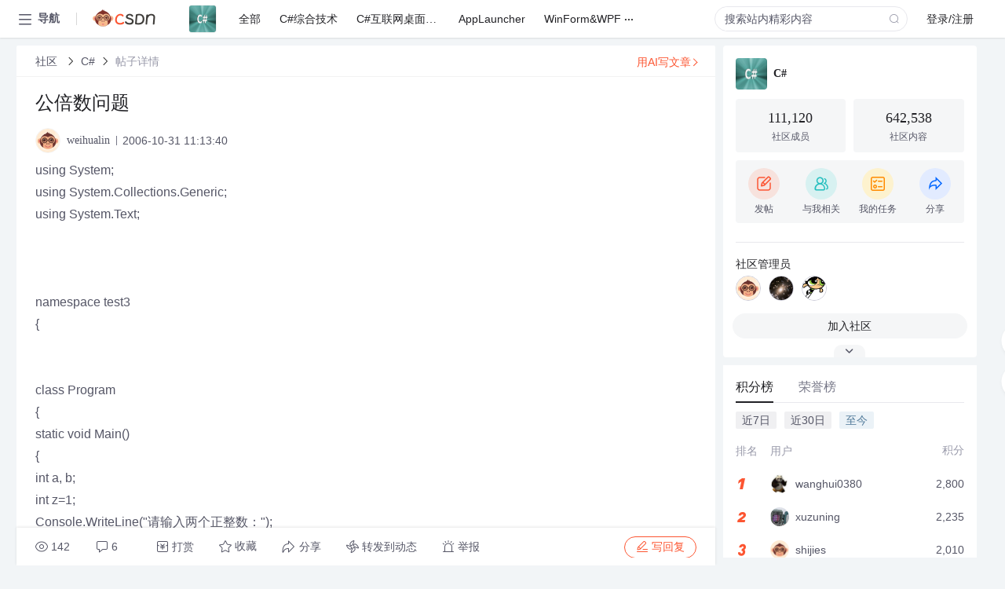

--- FILE ---
content_type: text/html; charset=utf-8
request_url: https://bbs.csdn.net/topics/90380936
body_size: 17939
content:
<!doctype html><html lang="zh" data-server-rendered="true" data-v-6816b447><head><title>公倍数问题-CSDN社区</title> <meta name="keywords" content=""> <meta name="description" content="以下内容是CSDN社区关于公倍数问题相关内容，如果想了解更多关于C#社区其他内容，请访问CSDN社区。"> <meta http-equiv="content-type" content="text/html;charset=utf-8"> <meta name="viewport" content="width=device-width"> <meta name="referrer" content="always"> <!----> <!----> <meta name="applicable-device" content="pc"> <!----> <!----> <!----> <!----> <!----> <!----> <!----> <link rel="shortcut icon" href="https://g.csdnimg.cn/static/logo/favicon32.ico" type="image/x-icon"> <link rel="canonical" href="https://bbs.csdn.net/topics/90380936"> 
          <meta name="csdnFooter" content='{"type":"2","el":".public_pc_right_footer2020"}'>
       <!----> 
          <meta name="report" content={"spm":"1035.2249","pid":"ucenter","extra":"{\"id\":227,\"topicId\":90380936}"} />
       <script src="https://g.csdnimg.cn/??lib/jquery/1.12.4/jquery.min.js,user-tooltip/2.7/user-tooltip.js,lib/qrcode/1.0.0/qrcode.min.js"></script> <script src='//g.csdnimg.cn/common/csdn-report/report.js' type='text/javascript'></script> 
         <script src="https://g.csdnimg.cn/user-ordercart/2.1.0/user-ordercart.js?ts=2.1.0"></script>
       <!----> 
          <script src="https://g.csdnimg.cn/common/csdn-login-box/csdn-login-box.js" defer></script>
       
         <script src="https://g.csdnimg.cn/user-ordertip/3.0.2/user-ordertip.js?t=3.0.2"></script>
       <!----> <!----> 
         <script src="https://g.csdnimg.cn/user-accusation/1.0.3/user-accusation.js"></script>
       
        <script type="application/ld+json">
          {
            "@context": "https://ziyuan.baidu.com/contexts/cambrian.jsonld",
            "@id": "https://bbs.csdn.net/topics/90380936",
            "appid": "1638831770136827",
            "pubDate": "2006-10-31T11:13:40+08:00",
            "title": "公倍数问题",
            "upDate": "2021-05-28T15:04:04+08:00"
          }
        </script>
       <!----> <!----> <!----> <!----><link rel="stylesheet" href="https://csdnimg.cn/release/cmsfe/public/css/common.3b782f12.css"><link rel="stylesheet" href="https://csdnimg.cn/release/cmsfe/public/css/tpl/ccloud-detail/index.9badf0c8.css"></head> <body><!----> <div id="app"><div><div class="main"><div class="page-container page-component"><div data-v-6816b447><div class="home_wrap" style="padding-top:48px;background-color:#f2f5f7;" data-v-6816b447><div data-v-6816b447>
        <script type="text/javascript" src="https://g.csdnimg.cn/lib/swiper/6.0.4/js/swiper.js" defer></script>
      </div> <div id="floor-user-content_562" data-editor="1111" data-v-6816b447><div comp-data="[object Object]" data-v-229a00b0><div data-v-51b52e74 data-v-229a00b0><div id="pub-short" data-v-51b52e74></div> <div id="pub-long" data-v-51b52e74></div></div> <!----> <div class="content detail-content-box cloud-maintainer" data-v-229a00b0><div class="detail-container com-list-box" data-v-4a5a7f56 data-v-229a00b0><div class="detail-main" data-v-4a5a7f56><div class="inner" data-v-4a5a7f56><div class="msgComponent" data-v-56585d28 data-v-4a5a7f56><!----> <div class="cloud-breadcrumb" data-v-56585d28><div aria-label="Breadcrumb" role="navigation" class="el-breadcrumb" data-v-56585d28><span class="el-breadcrumb__item" data-v-56585d28><span role="link" class="el-breadcrumb__inner"><a href="https://bbs.csdn.net" class="active" data-v-56585d28>
          社区
        </a></span><span role="presentation" class="el-breadcrumb__separator"></span></span> <span class="el-breadcrumb__item" data-v-56585d28><span role="link" class="el-breadcrumb__inner"><a href="https://bbs.csdn.net/forums/CSharp" class="active" data-v-56585d28>C#</a></span><span role="presentation" class="el-breadcrumb__separator"></span></span> <!----> <span class="el-breadcrumb__item" data-v-56585d28><span role="link" class="el-breadcrumb__inner"><a href="" class="forbit" data-v-56585d28>帖子详情</a></span><span role="presentation" class="el-breadcrumb__separator"></span></span></div></div> <!----> <div class="type-main" data-v-56585d28><!----> <div class="rich-text msg-item msg-rich" data-v-0c168368 data-v-56585d28><div class="item-desc-wrap" data-v-0c168368><div class="item-title" data-v-0c168368><!----> <div class="blog" style="padding-top: 17px;" data-v-0c168368><div class="flex align-items-center" data-v-0c168368><!----> <h1 data-v-0c168368>公倍数问题</h1></div> <div class="user-card" data-v-0c168368><div class="user-title flex align-center" data-v-21e3c89c data-v-0c168368><a href="https://blog.csdn.net/weihualin" target="_blank" class="flex align-center" data-v-21e3c89c><img src="https://profile-avatar.csdnimg.cn/default.jpg!1" alt class="head" data-v-21e3c89c> <span class="name" data-v-21e3c89c>weihualin</span></a> <span class="cop flex1" data-v-21e3c89c><!----> <!----> <!----> <span class="cop-p time" data-v-21e3c89c>2006-10-31 11:13:40</span>  <!----></span> <div class="foot-btn-more" data-v-21e3c89c><!----> <!----></div></div></div> <!----> <!----> <!----> <div id="blogDetail2" class="markdown_views htmledit_views" data-v-0c168368>using System;<br />
using System.Collections.Generic;<br />
using System.Text;<br />
<br />
<br />
<br />
namespace test3<br />
{<!-- --><br />
<br />
<br />
    class Program<br />
    {<!-- --><br />
        static void Main()<br />
        {<!-- --><br />
            int a, b;<br />
            int z&#61;1;           <br />
            Console.WriteLine(&#34;请输入两个正整数&#xff1a;&#34;);<br />
            if (int.TryParse(Console.ReadLine(), out a) &amp;&amp; int.TryParse(Console.ReadLine(), out b))<br />
            {<!-- --><br />
                if (a &gt; b)<br />
                {<!-- --><br />
                    Cmth.swap(ref a, ref b);<br />
                    for (int i &#61; a; i &lt; 0; i--)<br />
                    {<!-- --><br />
                        if (a % i &#61;&#61; 0 &amp;&amp; b % i &#61;&#61; 0)<br />
                        {<!-- --><br />
                            z &#61; i;<br />
                            break;<br />
                        }<br />
                        else<br />
                        {<!-- --><br />
                            Console.WriteLine(&#34;没有公约数!&#34;);<br />
                        }<br />
                    }<br />
                    <br />
                }<br />
                Console.WriteLine(&#34;最大公约数为:{0}&#34;, z);<br />
                Console.WriteLine(&#34;最大公倍数为:{0}&#34;, a * b / z);<br />
            }<br />
    <br />
<br />
<br />
        }<br />
    }<br />
    public class Cmth<br />
    { <br />
        public int x;<br />
        public int y;<br />
        public static void swap(ref int a,ref int b)<br />
        {<!-- --><br />
            int temp &#61; a;<br />
            a &#61; b;<br />
            b &#61; temp;<br />
        }<br />
    }<br />
 <br />
}<br />
<br />
//我输出4,6怎么结果不对啊,晕了!</div></div></div></div> <div class="test" data-v-0c168368>
      ...全文
    </div> <!----></div> <!----> <!----> <!----> <!----> <!----> <div class="vote-outer" style="margin-bottom: 16px;" data-v-56585d28><div class="vote-content" data-v-6331320d data-v-56585d28></div></div> <div class="rates-outer flex align-items-center" data-v-756eb1fa data-v-56585d28><!----> <div role="slider" aria-valuenow="0" aria-valuemin="0" aria-valuemax="5" tabindex="0" class="el-rate" data-v-756eb1fa><span class="el-rate__item" style="cursor:pointer;"><i class="el-rate__icon el-icon-star-off" style="color:#999AAA;"><!----></i></span><span class="el-rate__item" style="cursor:pointer;"><i class="el-rate__icon el-icon-star-off" style="color:#999AAA;"><!----></i></span><span class="el-rate__item" style="cursor:pointer;"><i class="el-rate__icon el-icon-star-off" style="color:#999AAA;"><!----></i></span><span class="el-rate__item" style="cursor:pointer;"><i class="el-rate__icon el-icon-star-off" style="color:#999AAA;"><!----></i></span><span class="el-rate__item" style="cursor:pointer;"><i class="el-rate__icon el-icon-star-off" style="color:#999AAA;"><!----></i></span><span class="el-rate__text" style="color:#555666;"></span></div></div> <!----> <!----></div> <div class="detail-commentbar-box" data-v-56585d28><div class="commentToolbar" data-v-d10a0ac8 data-v-56585d28><div class="user-operate clearTpaErr" data-v-d10a0ac8><span class="sacn" data-v-d10a0ac8><i class="tool-icon icon-sacn" data-v-d10a0ac8></i><span class="num" data-v-d10a0ac8>142</span></span> <span data-report-click="{&quot;spm&quot;:&quot;3001.5988&quot;}" class="reply" data-v-d10a0ac8><i class="tool-icon icon-reply" data-v-d10a0ac8></i><span data-v-d10a0ac8>6</span></span> <!----> <span class="pay-money" data-v-d10a0ac8><i class="tool-icon icon-pay" data-v-d10a0ac8></i><span data-v-d10a0ac8>打赏</span></span> <span data-report-click="{&quot;spm&quot;:&quot;3001.5987&quot;}" class="collect" data-v-d10a0ac8><i class="tool-icon icon-collect" data-v-d10a0ac8></i>收藏<!----></span> <div class="handle-item share" data-v-ca030a68 data-v-d10a0ac8><span height="384" data-v-ca030a68><div role="tooltip" id="el-popover-4330" aria-hidden="true" class="el-popover el-popper popo share-popover" style="width:265px;display:none;"><!----><div id="tool-QRcode" class="QRcode" data-v-ca030a68><img src="https://csdnimg.cn/release/cmsfe/public/img/shareBg3.9519d347.png" alt="" class="share-bg" data-v-ca030a68> <div class="share-bg-box" data-v-ca030a68><div class="share-content" data-v-ca030a68><img src="https://profile-avatar.csdnimg.cn/default.jpg!1" alt="" class="share-avatar" data-v-ca030a68> <div class="share-tit" data-v-ca030a68>公倍数问题</div> <div class="share-dec" data-v-ca030a68>using System; using System.Collections.Generic; using System.Text; namespace test3 { class Program { static void Main() { int a, b; int z=1; Console.WriteLine(&quot;请输入两个正整数：&quot;); if (int.TryParse(Console.ReadLine(), out a) &amp;&amp; int.TryParse(Console.ReadLine(</div> <span class="copy-share-url" data-v-ca030a68>复制链接</span> <div class="shareText" data-v-ca030a68>
            
          </div></div> <div class="share-code" data-v-ca030a68><div class="qrcode" data-v-ca030a68></div> <div class="share-code-text" data-v-ca030a68>扫一扫</div></div></div></div> </div><span class="el-popover__reference-wrapper"><div class="tool-btn share" data-v-d10a0ac8><i class="cty-share" data-v-d10a0ac8></i> <span data-v-d10a0ac8>分享</span></div></span></span></div> <span class="blink-btn" data-v-d10a0ac8><i class="icon-blink" data-v-d10a0ac8></i> <span data-v-d10a0ac8>转发到动态</span></span> <!----> <!----> <span class="report" data-v-d10a0ac8><i class="tool-icon icon-report" data-v-d10a0ac8></i><span data-v-d10a0ac8>举报</span></span> <div class="edit-item" data-v-829a41e2 data-v-d10a0ac8><!----></div> <!----> <div class="reply-box" data-v-d10a0ac8><span data-report-click="{&quot;spm&quot;:&quot;3001.5990&quot;}" class="reply reply-act" data-v-d10a0ac8><i class="icon-edit" data-v-d10a0ac8></i>
        写回复</span></div></div> <!----> <!----> <!----> <!----> <div class="el-dialog__wrapper" style="display:none;" data-v-d10a0ac8><div role="dialog" aria-modal="true" aria-label="配置赞助广告" class="el-dialog topicad-dialog" style="margin-top:15vh;width:500px;"><div class="el-dialog__header"><span class="el-dialog__title">配置赞助广告</span><button type="button" aria-label="Close" class="el-dialog__headerbtn"><i class="el-dialog__close el-icon el-icon-close"></i></button></div><!----><div class="el-dialog__footer"><span class="dialog-footer"><button type="button" class="el-button el-button--default el-button--middle"><!----><!----><span>取 消</span></button> <button type="button" class="el-button el-button--primary submit"><!----><!----><span>
      确 定
    </span></button></span></div></div></div></div></div> <!----> <a href="https://mp.csdn.net/edit?guide=1" target="_blank" data-report-click="{&quot;spm&quot;:&quot;3001.9713&quot;}" data-report-query="spm=3001.9713" class="ai-assistant-entrance" data-v-56585d28><span data-v-56585d28>用AI写文章</span> <span class="r-arrow" data-v-56585d28></span></a></div> <!----> <div class="Comment" data-v-aeae4ab6 data-v-4a5a7f56><!----> <header class="reply-header" data-v-aeae4ab6><div class="reply-info" data-v-aeae4ab6><span data-v-aeae4ab6>6 条</span>回复</div> <div class="rit-btn" data-v-aeae4ab6><i class="icon icon-switch" data-v-aeae4ab6></i> <span data-v-aeae4ab6>切换为时间正序</span></div></header> <div class="comment-plugin" data-v-1ba719dd data-v-aeae4ab6><div class="init-box" data-v-1ba719dd><div class="input-box" data-v-1ba719dd>请发表友善的回复…</div> <div class="btn-reply" data-v-1ba719dd>发表回复</div></div> <div data-v-1ba719dd><div class="rich-editor detailReplay" style="display:none;" data-v-06960096 data-v-1ba719dd><!----> <!----> <!----> <div id="mdEditor" class="area" data-v-06960096></div></div></div> <div class="el-dialog__wrapper" style="display:none;" data-v-1ba719dd><div role="dialog" aria-modal="true" aria-label="dialog" class="el-dialog redEnvolope-form-reward-dialog" style="margin-top:15vh;width:400px;"><div class="el-dialog__header"><div class="el-dialog__custom-header"><span class="main_title">打赏红包</span> <img src="[data-uri]" alt="" class="close"></div><!----></div><!----><div class="el-dialog__footer"><span class="dialog-footer"><div class="pay-number"><span>需支付:</span> <span>0.00 </span> <span>元</span></div> <button type="button" class="el-button el-button--default el-button--middle"><!----><!----><span>取 消</span></button> <button type="button" class="el-button el-button--primary disable submit"><!----><!----><span>确 定</span></button></span></div></div></div></div> <div class="comment-box" data-v-aeae4ab6><div id="commentMsgId" class="commentMsg" data-v-395b6e48 data-v-aeae4ab6><div data-v-395b6e48><div id="64721132" class="comment-item" data-v-395b6e48><div class="comment-box" data-v-395b6e48><div class="head-img" data-v-395b6e48><a target="_blank" href="https://blog.csdn.net/weihualin" data-v-395b6e48><img src="https://profile-avatar.csdnimg.cn/default.jpg!1" alt data-v-395b6e48></a></div> <div class="comment-main" data-v-395b6e48><div class="user-msg" data-v-395b6e48><div class="info-card" data-v-395b6e48><span class="name" data-v-395b6e48><a target="_blank" href="https://blog.csdn.net/weihualin" class="name" data-v-395b6e48>weihualin</a> <!----> <!----> <span class="time" data-v-395b6e48>2006-11-01</span></span> <!----></div> <div class="user-operate clearTpaErr" data-v-395b6e48><span class="operate" data-v-395b6e48><i class="icon icon-operate" data-v-395b6e48></i> <div class="option-box" data-v-395b6e48><ul class="ul-box" data-v-395b6e48><li data-v-395b6e48>打赏</li><!----><!----><!----><li data-v-395b6e48>举报</li></ul></div></span> <span data-report-click="{&quot;spm&quot;:&quot;3001.5991&quot;}" class="reply" data-v-395b6e48><i class="icon icon-reply" data-v-395b6e48></i> <span data-v-395b6e48>回复</span></span> <!----> <!----> <span data-report-click="{&quot;spm&quot;:&quot;3001.5992&quot;}" class="love" data-v-395b6e48><!----> <i class="icon" data-v-395b6e48></i></span></div></div> <div class="comment-msg" data-v-395b6e48><div class="msg" data-v-395b6e48><!----> <span id="text-64721132" class="text rich-text blog-content-box htmledit_views markdown_views" data-v-395b6e48>谢谢各位大侠!!</span></div></div> <!----></div></div> <div class="comment-child flat-child" data-v-395b6e48><!----></div></div><div id="64712714" class="comment-item" data-v-395b6e48><div class="comment-box" data-v-395b6e48><div class="head-img" data-v-395b6e48><a target="_blank" href="https://blog.csdn.net/liujia_0421" data-v-395b6e48><img src="https://profile-avatar.csdnimg.cn/default.jpg!1" alt data-v-395b6e48></a></div> <div class="comment-main" data-v-395b6e48><div class="user-msg" data-v-395b6e48><div class="info-card" data-v-395b6e48><span class="name" data-v-395b6e48><a target="_blank" href="https://blog.csdn.net/liujia_0421" class="name" data-v-395b6e48>liujia_0421</a> <!----> <!----> <span class="time" data-v-395b6e48>2006-11-01</span></span> <!----></div> <div class="user-operate clearTpaErr" data-v-395b6e48><span class="operate" data-v-395b6e48><i class="icon icon-operate" data-v-395b6e48></i> <div class="option-box" data-v-395b6e48><ul class="ul-box" data-v-395b6e48><li data-v-395b6e48>打赏</li><!----><!----><!----><li data-v-395b6e48>举报</li></ul></div></span> <span data-report-click="{&quot;spm&quot;:&quot;3001.5991&quot;}" class="reply" data-v-395b6e48><i class="icon icon-reply" data-v-395b6e48></i> <span data-v-395b6e48>回复</span></span> <!----> <!----> <span data-report-click="{&quot;spm&quot;:&quot;3001.5992&quot;}" class="love" data-v-395b6e48><!----> <i class="icon" data-v-395b6e48></i></span></div></div> <div class="comment-msg" data-v-395b6e48><div class="msg" data-v-395b6e48><!----> <span id="text-64712714" class="text rich-text blog-content-box htmledit_views markdown_views" data-v-395b6e48>这样改下就OK了:<br />
<br />
 int a, b;<br />
            int z&#61;1;           <br />
            Console.WriteLine(&#34;请输入两个正整数&#xff1a;&#34;);<br />
            if (int.TryParse(Console.ReadLine(), out a) &amp;&amp; int.TryParse(Console.ReadLine(), out b))<br />
            {<!-- --><br />
                if (a &gt; b)<br />
                {<!-- --><br />
                    Cmth.swap(ref a, ref b);<br />
                }<br />
                for (int i &#61; a; i &gt; 0; i--)<br />
                {<!-- --><br />
                    if (a % i &#61;&#61; 0 &amp;&amp; b % i &#61;&#61; 0)<br />
                    {<!-- --><br />
                        z &#61; i;<br />
                        break;<br />
                    }<br />
                }                    <br />
                Console.WriteLine(&#34;最大公约数为:{0}&#34;, z);<br />
                Console.WriteLine(&#34;最小公倍数为:{0}&#34;, a * b / z);<br />
            }<br />
<br />
测试如下:<br />
<br />
请输入两个正整数:<br />
4<br />
6<br />
最大公约数为:2<br />
最小公倍数为:12</span></div></div> <!----></div></div> <div class="comment-child flat-child" data-v-395b6e48><!----></div></div><div id="64715933" class="comment-item" data-v-395b6e48><div class="comment-box" data-v-395b6e48><div class="head-img" data-v-395b6e48><a target="_blank" href="https://blog.csdn.net/sonyicn" data-v-395b6e48><img src="https://profile-avatar.csdnimg.cn/default.jpg!1" alt data-v-395b6e48></a></div> <div class="comment-main" data-v-395b6e48><div class="user-msg" data-v-395b6e48><div class="info-card" data-v-395b6e48><span class="name" data-v-395b6e48><a target="_blank" href="https://blog.csdn.net/sonyicn" class="name" data-v-395b6e48>sonyicn</a> <!----> <!----> <span class="time" data-v-395b6e48>2006-11-01</span></span> <!----></div> <div class="user-operate clearTpaErr" data-v-395b6e48><span class="operate" data-v-395b6e48><i class="icon icon-operate" data-v-395b6e48></i> <div class="option-box" data-v-395b6e48><ul class="ul-box" data-v-395b6e48><li data-v-395b6e48>打赏</li><!----><!----><!----><li data-v-395b6e48>举报</li></ul></div></span> <span data-report-click="{&quot;spm&quot;:&quot;3001.5991&quot;}" class="reply" data-v-395b6e48><i class="icon icon-reply" data-v-395b6e48></i> <span data-v-395b6e48>回复</span></span> <!----> <!----> <span data-report-click="{&quot;spm&quot;:&quot;3001.5992&quot;}" class="love" data-v-395b6e48><!----> <i class="icon" data-v-395b6e48></i></span></div></div> <div class="comment-msg" data-v-395b6e48><div class="msg" data-v-395b6e48><!----> <span id="text-64715933" class="text rich-text blog-content-box htmledit_views markdown_views" data-v-395b6e48>以前没有听说过展转相除法&#xff0c;今天知道了这个方法&#xff0c;实在是太好了</span></div></div> <!----></div></div> <div class="comment-child flat-child" data-v-395b6e48><!----></div></div><div id="64713171" class="comment-item" data-v-395b6e48><div class="comment-box" data-v-395b6e48><div class="head-img" data-v-395b6e48><a target="_blank" href="https://blog.csdn.net/ouyangsusu" data-v-395b6e48><img src="https://profile-avatar.csdnimg.cn/default.jpg!1" alt data-v-395b6e48></a></div> <div class="comment-main" data-v-395b6e48><div class="user-msg" data-v-395b6e48><div class="info-card" data-v-395b6e48><span class="name" data-v-395b6e48><a target="_blank" href="https://blog.csdn.net/ouyangsusu" class="name" data-v-395b6e48>ouyangsusu</a> <!----> <!----> <span class="time" data-v-395b6e48>2006-11-01</span></span> <!----></div> <div class="user-operate clearTpaErr" data-v-395b6e48><span class="operate" data-v-395b6e48><i class="icon icon-operate" data-v-395b6e48></i> <div class="option-box" data-v-395b6e48><ul class="ul-box" data-v-395b6e48><li data-v-395b6e48>打赏</li><!----><!----><!----><li data-v-395b6e48>举报</li></ul></div></span> <span data-report-click="{&quot;spm&quot;:&quot;3001.5991&quot;}" class="reply" data-v-395b6e48><i class="icon icon-reply" data-v-395b6e48></i> <span data-v-395b6e48>回复</span></span> <!----> <!----> <span data-report-click="{&quot;spm&quot;:&quot;3001.5992&quot;}" class="love" data-v-395b6e48><!----> <i class="icon" data-v-395b6e48></i></span></div></div> <div class="comment-msg" data-v-395b6e48><div class="msg" data-v-395b6e48><!----> <span id="text-64713171" class="text rich-text blog-content-box htmledit_views markdown_views" data-v-395b6e48>楼上说的对<br />
展转相除法效率高<br />
就是两个数除的余数,和两个数里小的那个再有公约数<br />
以次类推...<br />
直到没有余数</span></div></div> <!----></div></div> <div class="comment-child flat-child" data-v-395b6e48><!----></div></div><div id="64712990" class="comment-item" data-v-395b6e48><div class="comment-box" data-v-395b6e48><div class="head-img" data-v-395b6e48><a target="_blank" href="https://blog.csdn.net/niwalker" data-v-395b6e48><img src="https://profile-avatar.csdnimg.cn/default.jpg!1" alt data-v-395b6e48></a></div> <div class="comment-main" data-v-395b6e48><div class="user-msg" data-v-395b6e48><div class="info-card" data-v-395b6e48><span class="name" data-v-395b6e48><a target="_blank" href="https://blog.csdn.net/niwalker" class="name" data-v-395b6e48>niwalker</a> <!----> <!----> <span class="time" data-v-395b6e48>2006-11-01</span></span> <!----></div> <div class="user-operate clearTpaErr" data-v-395b6e48><span class="operate" data-v-395b6e48><i class="icon icon-operate" data-v-395b6e48></i> <div class="option-box" data-v-395b6e48><ul class="ul-box" data-v-395b6e48><li data-v-395b6e48>打赏</li><!----><!----><!----><li data-v-395b6e48>举报</li></ul></div></span> <span data-report-click="{&quot;spm&quot;:&quot;3001.5991&quot;}" class="reply" data-v-395b6e48><i class="icon icon-reply" data-v-395b6e48></i> <span data-v-395b6e48>回复</span></span> <!----> <!----> <span data-report-click="{&quot;spm&quot;:&quot;3001.5992&quot;}" class="love" data-v-395b6e48><!----> <i class="icon" data-v-395b6e48></i></span></div></div> <div class="comment-msg" data-v-395b6e48><div class="msg" data-v-395b6e48><!----> <span id="text-64712990" class="text rich-text blog-content-box htmledit_views markdown_views" data-v-395b6e48>可以用辗转除法求公约数&#xff0c;效率要比你这种算法高。</span></div></div> <!----></div></div> <div class="comment-child flat-child" data-v-395b6e48><!----></div></div><div id="64712339" class="comment-item" data-v-395b6e48><div class="comment-box" data-v-395b6e48><div class="head-img" data-v-395b6e48><a target="_blank" href="https://blog.csdn.net/liujia_0421" data-v-395b6e48><img src="https://profile-avatar.csdnimg.cn/default.jpg!1" alt data-v-395b6e48></a></div> <div class="comment-main" data-v-395b6e48><div class="user-msg" data-v-395b6e48><div class="info-card" data-v-395b6e48><span class="name" data-v-395b6e48><a target="_blank" href="https://blog.csdn.net/liujia_0421" class="name" data-v-395b6e48>liujia_0421</a> <!----> <!----> <span class="time" data-v-395b6e48>2006-10-31</span></span> <!----></div> <div class="user-operate clearTpaErr" data-v-395b6e48><span class="operate" data-v-395b6e48><i class="icon icon-operate" data-v-395b6e48></i> <div class="option-box" data-v-395b6e48><ul class="ul-box" data-v-395b6e48><li data-v-395b6e48>打赏</li><!----><!----><!----><li data-v-395b6e48>举报</li></ul></div></span> <span data-report-click="{&quot;spm&quot;:&quot;3001.5991&quot;}" class="reply" data-v-395b6e48><i class="icon icon-reply" data-v-395b6e48></i> <span data-v-395b6e48>回复</span></span> <!----> <!----> <span data-report-click="{&quot;spm&quot;:&quot;3001.5992&quot;}" class="love" data-v-395b6e48><!----> <i class="icon" data-v-395b6e48></i></span></div></div> <div class="comment-msg" data-v-395b6e48><div class="msg" data-v-395b6e48><!----> <span id="text-64712339" class="text rich-text blog-content-box htmledit_views markdown_views" data-v-395b6e48>至少这里就是一个错误,改过来再试试吧..<br />
for (int i &#61; a; i &lt; 0; i--)<br />
                    {<!-- --><br />
                        if (a % i &#61;&#61; 0 &amp;&amp; b % i &#61;&#61; 0)<br />
                        {<!-- --><br />
                            z &#61; i;<br />
                            break;<br />
                        }<br />
                        else<br />
                        {<!-- --><br />
                            Console.WriteLine(&#34;没有公约数!&#34;);<br />
                        }<br />
                    }<br />
<br />
<br />
将for (int i &#61; a; i &lt; 0; i--)改成for (int i &#61; a; i &gt; 0; i--)</span></div></div> <!----></div></div> <div class="comment-child flat-child" data-v-395b6e48><!----></div></div> <!----></div> <!----></div> <!----></div> <!----></div> <xg-player examineInfo="[object Object]" optionsConfig="[object Object]" data-v-4a5a7f56></xg-player> <div class="recommendList" data-v-ca2d15ac data-v-4a5a7f56><div data-report-view="{&quot;mod&quot;:&quot;popu_645&quot;,&quot;index&quot;:&quot;1&quot;,&quot;dest&quot;:&quot;https://blog.csdn.net/Yangzx_c/article/details/136603201&quot;,&quot;strategy&quot;:&quot;2~default~OPENSEARCH~Rate&quot;,&quot;extra&quot;:&quot;{\&quot;utm_medium\&quot;:\&quot;distribute.pc_relevant_bbs_down_v2.none-task-blog-2~default~OPENSEARCH~Rate-1-136603201-bbs-90380936.264^v3^pc_relevant_bbs_down_v2_default\&quot;,\&quot;dist_request_id\&quot;:\&quot;1768397078257_82078\&quot;}&quot;,&quot;spm&quot;:&quot;1035.2023.3001.6557&quot;}" class="list-item" data-v-ca2d15ac><div class="recommend-title" data-v-ca2d15ac><img src="[data-uri]" alt data-v-ca2d15ac> <a target="_blank" href="https://blog.csdn.net/Yangzx_c/article/details/136603201" data-report-click="{&quot;mod&quot;:&quot;popu_645&quot;,&quot;index&quot;:&quot;1&quot;,&quot;dest&quot;:&quot;https://blog.csdn.net/Yangzx_c/article/details/136603201&quot;,&quot;strategy&quot;:&quot;2~default~OPENSEARCH~Rate&quot;,&quot;extra&quot;:&quot;{\&quot;utm_medium\&quot;:\&quot;distribute.pc_relevant_bbs_down_v2.none-task-blog-2~default~OPENSEARCH~Rate-1-136603201-bbs-90380936.264^v3^pc_relevant_bbs_down_v2_default\&quot;,\&quot;dist_request_id\&quot;:\&quot;1768397078257_82078\&quot;}&quot;,&quot;spm&quot;:&quot;1035.2023.3001.6557&quot;}" data-report-query="spm=1035.2023.3001.6557&amp;utm_medium=distribute.pc_relevant_bbs_down_v2.none-task-blog-2~default~OPENSEARCH~Rate-1-136603201-bbs-90380936.264^v3^pc_relevant_bbs_down_v2_default&amp;depth_1-utm_source=distribute.pc_relevant_bbs_down_v2.none-task-blog-2~default~OPENSEARCH~Rate-1-136603201-bbs-90380936.264^v3^pc_relevant_bbs_down_v2_default" class="title" data-v-ca2d15ac>1188 最小<em>公倍数</em><em>问题</em></a></div> <a target="_blank" href="https://blog.csdn.net/Yangzx_c/article/details/136603201" data-report-click="{&quot;mod&quot;:&quot;popu_645&quot;,&quot;index&quot;:&quot;1&quot;,&quot;dest&quot;:&quot;https://blog.csdn.net/Yangzx_c/article/details/136603201&quot;,&quot;strategy&quot;:&quot;2~default~OPENSEARCH~Rate&quot;,&quot;extra&quot;:&quot;{\&quot;utm_medium\&quot;:\&quot;distribute.pc_relevant_bbs_down_v2.none-task-blog-2~default~OPENSEARCH~Rate-1-136603201-bbs-90380936.264^v3^pc_relevant_bbs_down_v2_default\&quot;,\&quot;dist_request_id\&quot;:\&quot;1768397078257_82078\&quot;}&quot;,&quot;spm&quot;:&quot;1035.2023.3001.6557&quot;}" data-report-query="spm=1035.2023.3001.6557&amp;utm_medium=distribute.pc_relevant_bbs_down_v2.none-task-blog-2~default~OPENSEARCH~Rate-1-136603201-bbs-90380936.264^v3^pc_relevant_bbs_down_v2_default&amp;depth_1-utm_source=distribute.pc_relevant_bbs_down_v2.none-task-blog-2~default~OPENSEARCH~Rate-1-136603201-bbs-90380936.264^v3^pc_relevant_bbs_down_v2_default" class="desc" data-v-ca2d15ac>【代码】1188 最小<em>公倍数</em><em>问题</em>。</a></div><div data-report-view="{&quot;mod&quot;:&quot;popu_645&quot;,&quot;index&quot;:&quot;2&quot;,&quot;dest&quot;:&quot;https://blog.csdn.net/A793488316/article/details/104110747&quot;,&quot;strategy&quot;:&quot;2~default~OPENSEARCH~Rate&quot;,&quot;extra&quot;:&quot;{\&quot;utm_medium\&quot;:\&quot;distribute.pc_relevant_bbs_down_v2.none-task-blog-2~default~OPENSEARCH~Rate-2-104110747-bbs-90380936.264^v3^pc_relevant_bbs_down_v2_default\&quot;,\&quot;dist_request_id\&quot;:\&quot;1768397078257_82078\&quot;}&quot;,&quot;spm&quot;:&quot;1035.2023.3001.6557&quot;}" class="list-item" data-v-ca2d15ac><div class="recommend-title" data-v-ca2d15ac><img src="[data-uri]" alt data-v-ca2d15ac> <a target="_blank" href="https://blog.csdn.net/A793488316/article/details/104110747" data-report-click="{&quot;mod&quot;:&quot;popu_645&quot;,&quot;index&quot;:&quot;2&quot;,&quot;dest&quot;:&quot;https://blog.csdn.net/A793488316/article/details/104110747&quot;,&quot;strategy&quot;:&quot;2~default~OPENSEARCH~Rate&quot;,&quot;extra&quot;:&quot;{\&quot;utm_medium\&quot;:\&quot;distribute.pc_relevant_bbs_down_v2.none-task-blog-2~default~OPENSEARCH~Rate-2-104110747-bbs-90380936.264^v3^pc_relevant_bbs_down_v2_default\&quot;,\&quot;dist_request_id\&quot;:\&quot;1768397078257_82078\&quot;}&quot;,&quot;spm&quot;:&quot;1035.2023.3001.6557&quot;}" data-report-query="spm=1035.2023.3001.6557&amp;utm_medium=distribute.pc_relevant_bbs_down_v2.none-task-blog-2~default~OPENSEARCH~Rate-2-104110747-bbs-90380936.264^v3^pc_relevant_bbs_down_v2_default&amp;depth_1-utm_source=distribute.pc_relevant_bbs_down_v2.none-task-blog-2~default~OPENSEARCH~Rate-2-104110747-bbs-90380936.264^v3^pc_relevant_bbs_down_v2_default" class="title" data-v-ca2d15ac>【简单数学】【NOIP 2001】 最大公约数和最小<em>公倍数</em><em>问题</em></a></div> <a target="_blank" href="https://blog.csdn.net/A793488316/article/details/104110747" data-report-click="{&quot;mod&quot;:&quot;popu_645&quot;,&quot;index&quot;:&quot;2&quot;,&quot;dest&quot;:&quot;https://blog.csdn.net/A793488316/article/details/104110747&quot;,&quot;strategy&quot;:&quot;2~default~OPENSEARCH~Rate&quot;,&quot;extra&quot;:&quot;{\&quot;utm_medium\&quot;:\&quot;distribute.pc_relevant_bbs_down_v2.none-task-blog-2~default~OPENSEARCH~Rate-2-104110747-bbs-90380936.264^v3^pc_relevant_bbs_down_v2_default\&quot;,\&quot;dist_request_id\&quot;:\&quot;1768397078257_82078\&quot;}&quot;,&quot;spm&quot;:&quot;1035.2023.3001.6557&quot;}" data-report-query="spm=1035.2023.3001.6557&amp;utm_medium=distribute.pc_relevant_bbs_down_v2.none-task-blog-2~default~OPENSEARCH~Rate-2-104110747-bbs-90380936.264^v3^pc_relevant_bbs_down_v2_default&amp;depth_1-utm_source=distribute.pc_relevant_bbs_down_v2.none-task-blog-2~default~OPENSEARCH~Rate-2-104110747-bbs-90380936.264^v3^pc_relevant_bbs_down_v2_default" class="desc" data-v-ca2d15ac>【简单数学】【NOIP 2001】 最大公约数和最小<em>公倍数</em><em>问题</em> 题目描述：  输入二个正整数x0,y0(2&lt;=x0&lt;100000,2&lt;=y0&lt;=1000000),求出满足下列条件的P,Q的个数。 　条件: 　1、P，Q是正整数 　2、要求P，Q以x0...</a></div><div data-report-view="{&quot;mod&quot;:&quot;popu_645&quot;,&quot;index&quot;:&quot;3&quot;,&quot;dest&quot;:&quot;https://blog.csdn.net/bacai2635/article/details/101928045&quot;,&quot;strategy&quot;:&quot;2~default~OPENSEARCH~Rate&quot;,&quot;extra&quot;:&quot;{\&quot;utm_medium\&quot;:\&quot;distribute.pc_relevant_bbs_down_v2.none-task-blog-2~default~OPENSEARCH~Rate-3-101928045-bbs-90380936.264^v3^pc_relevant_bbs_down_v2_default\&quot;,\&quot;dist_request_id\&quot;:\&quot;1768397078257_82078\&quot;}&quot;,&quot;spm&quot;:&quot;1035.2023.3001.6557&quot;}" class="list-item" data-v-ca2d15ac><div class="recommend-title" data-v-ca2d15ac><img src="[data-uri]" alt data-v-ca2d15ac> <a target="_blank" href="https://blog.csdn.net/bacai2635/article/details/101928045" data-report-click="{&quot;mod&quot;:&quot;popu_645&quot;,&quot;index&quot;:&quot;3&quot;,&quot;dest&quot;:&quot;https://blog.csdn.net/bacai2635/article/details/101928045&quot;,&quot;strategy&quot;:&quot;2~default~OPENSEARCH~Rate&quot;,&quot;extra&quot;:&quot;{\&quot;utm_medium\&quot;:\&quot;distribute.pc_relevant_bbs_down_v2.none-task-blog-2~default~OPENSEARCH~Rate-3-101928045-bbs-90380936.264^v3^pc_relevant_bbs_down_v2_default\&quot;,\&quot;dist_request_id\&quot;:\&quot;1768397078257_82078\&quot;}&quot;,&quot;spm&quot;:&quot;1035.2023.3001.6557&quot;}" data-report-query="spm=1035.2023.3001.6557&amp;utm_medium=distribute.pc_relevant_bbs_down_v2.none-task-blog-2~default~OPENSEARCH~Rate-3-101928045-bbs-90380936.264^v3^pc_relevant_bbs_down_v2_default&amp;depth_1-utm_source=distribute.pc_relevant_bbs_down_v2.none-task-blog-2~default~OPENSEARCH~Rate-3-101928045-bbs-90380936.264^v3^pc_relevant_bbs_down_v2_default" class="title" data-v-ca2d15ac>【NOIP2001普及组】最大公约数和最小<em>公倍数</em><em>问题</em></a></div> <a target="_blank" href="https://blog.csdn.net/bacai2635/article/details/101928045" data-report-click="{&quot;mod&quot;:&quot;popu_645&quot;,&quot;index&quot;:&quot;3&quot;,&quot;dest&quot;:&quot;https://blog.csdn.net/bacai2635/article/details/101928045&quot;,&quot;strategy&quot;:&quot;2~default~OPENSEARCH~Rate&quot;,&quot;extra&quot;:&quot;{\&quot;utm_medium\&quot;:\&quot;distribute.pc_relevant_bbs_down_v2.none-task-blog-2~default~OPENSEARCH~Rate-3-101928045-bbs-90380936.264^v3^pc_relevant_bbs_down_v2_default\&quot;,\&quot;dist_request_id\&quot;:\&quot;1768397078257_82078\&quot;}&quot;,&quot;spm&quot;:&quot;1035.2023.3001.6557&quot;}" data-report-query="spm=1035.2023.3001.6557&amp;utm_medium=distribute.pc_relevant_bbs_down_v2.none-task-blog-2~default~OPENSEARCH~Rate-3-101928045-bbs-90380936.264^v3^pc_relevant_bbs_down_v2_default&amp;depth_1-utm_source=distribute.pc_relevant_bbs_down_v2.none-task-blog-2~default~OPENSEARCH~Rate-3-101928045-bbs-90380936.264^v3^pc_relevant_bbs_down_v2_default" class="desc" data-v-ca2d15ac>P1029 最大公约数和最小<em>公倍数</em><em>问题</em>  最大公约数用辗转相除法：    最小<em>公倍数</em>：两个数的乘积=他们的最大公约数*最小<em>公倍数</em>，既然两个数的乘积及其最大公约数已知，那么最小<em>公倍数</em>也可以求了。      #include&lt;bits...</a></div><div data-report-view="{&quot;mod&quot;:&quot;popu_645&quot;,&quot;index&quot;:&quot;4&quot;,&quot;dest&quot;:&quot;https://blog.csdn.net/ceshyong/article/details/125977513&quot;,&quot;strategy&quot;:&quot;2~default~OPENSEARCH~Rate&quot;,&quot;extra&quot;:&quot;{\&quot;utm_medium\&quot;:\&quot;distribute.pc_relevant_bbs_down_v2.none-task-blog-2~default~OPENSEARCH~Rate-4-125977513-bbs-90380936.264^v3^pc_relevant_bbs_down_v2_default\&quot;,\&quot;dist_request_id\&quot;:\&quot;1768397078257_82078\&quot;}&quot;,&quot;spm&quot;:&quot;1035.2023.3001.6557&quot;}" class="list-item" data-v-ca2d15ac><div class="recommend-title" data-v-ca2d15ac><img src="[data-uri]" alt data-v-ca2d15ac> <a target="_blank" href="https://blog.csdn.net/ceshyong/article/details/125977513" data-report-click="{&quot;mod&quot;:&quot;popu_645&quot;,&quot;index&quot;:&quot;4&quot;,&quot;dest&quot;:&quot;https://blog.csdn.net/ceshyong/article/details/125977513&quot;,&quot;strategy&quot;:&quot;2~default~OPENSEARCH~Rate&quot;,&quot;extra&quot;:&quot;{\&quot;utm_medium\&quot;:\&quot;distribute.pc_relevant_bbs_down_v2.none-task-blog-2~default~OPENSEARCH~Rate-4-125977513-bbs-90380936.264^v3^pc_relevant_bbs_down_v2_default\&quot;,\&quot;dist_request_id\&quot;:\&quot;1768397078257_82078\&quot;}&quot;,&quot;spm&quot;:&quot;1035.2023.3001.6557&quot;}" data-report-query="spm=1035.2023.3001.6557&amp;utm_medium=distribute.pc_relevant_bbs_down_v2.none-task-blog-2~default~OPENSEARCH~Rate-4-125977513-bbs-90380936.264^v3^pc_relevant_bbs_down_v2_default&amp;depth_1-utm_source=distribute.pc_relevant_bbs_down_v2.none-task-blog-2~default~OPENSEARCH~Rate-4-125977513-bbs-90380936.264^v3^pc_relevant_bbs_down_v2_default" class="title" data-v-ca2d15ac>[NOIP2001 普及组] 最大公约数和最小<em>公倍数</em><em>问题</em></a></div> <a target="_blank" href="https://blog.csdn.net/ceshyong/article/details/125977513" data-report-click="{&quot;mod&quot;:&quot;popu_645&quot;,&quot;index&quot;:&quot;4&quot;,&quot;dest&quot;:&quot;https://blog.csdn.net/ceshyong/article/details/125977513&quot;,&quot;strategy&quot;:&quot;2~default~OPENSEARCH~Rate&quot;,&quot;extra&quot;:&quot;{\&quot;utm_medium\&quot;:\&quot;distribute.pc_relevant_bbs_down_v2.none-task-blog-2~default~OPENSEARCH~Rate-4-125977513-bbs-90380936.264^v3^pc_relevant_bbs_down_v2_default\&quot;,\&quot;dist_request_id\&quot;:\&quot;1768397078257_82078\&quot;}&quot;,&quot;spm&quot;:&quot;1035.2023.3001.6557&quot;}" data-report-query="spm=1035.2023.3001.6557&amp;utm_medium=distribute.pc_relevant_bbs_down_v2.none-task-blog-2~default~OPENSEARCH~Rate-4-125977513-bbs-90380936.264^v3^pc_relevant_bbs_down_v2_default&amp;depth_1-utm_source=distribute.pc_relevant_bbs_down_v2.none-task-blog-2~default~OPENSEARCH~Rate-4-125977513-bbs-90380936.264^v3^pc_relevant_bbs_down_v2_default" class="desc" data-v-ca2d15ac>[NOIP2001 普及组] 最大公约数和最小<em>公倍数</em><em>问题</em></a></div><div data-report-view="{&quot;mod&quot;:&quot;popu_645&quot;,&quot;index&quot;:&quot;5&quot;,&quot;dest&quot;:&quot;https://blog.csdn.net/liu16659/article/details/119843543&quot;,&quot;strategy&quot;:&quot;2~default~OPENSEARCH~Rate&quot;,&quot;extra&quot;:&quot;{\&quot;utm_medium\&quot;:\&quot;distribute.pc_relevant_bbs_down_v2.none-task-blog-2~default~OPENSEARCH~Rate-5-119843543-bbs-90380936.264^v3^pc_relevant_bbs_down_v2_default\&quot;,\&quot;dist_request_id\&quot;:\&quot;1768397078257_82078\&quot;}&quot;,&quot;spm&quot;:&quot;1035.2023.3001.6557&quot;}" class="list-item" data-v-ca2d15ac><div class="recommend-title" data-v-ca2d15ac><img src="[data-uri]" alt data-v-ca2d15ac> <a target="_blank" href="https://blog.csdn.net/liu16659/article/details/119843543" data-report-click="{&quot;mod&quot;:&quot;popu_645&quot;,&quot;index&quot;:&quot;5&quot;,&quot;dest&quot;:&quot;https://blog.csdn.net/liu16659/article/details/119843543&quot;,&quot;strategy&quot;:&quot;2~default~OPENSEARCH~Rate&quot;,&quot;extra&quot;:&quot;{\&quot;utm_medium\&quot;:\&quot;distribute.pc_relevant_bbs_down_v2.none-task-blog-2~default~OPENSEARCH~Rate-5-119843543-bbs-90380936.264^v3^pc_relevant_bbs_down_v2_default\&quot;,\&quot;dist_request_id\&quot;:\&quot;1768397078257_82078\&quot;}&quot;,&quot;spm&quot;:&quot;1035.2023.3001.6557&quot;}" data-report-query="spm=1035.2023.3001.6557&amp;utm_medium=distribute.pc_relevant_bbs_down_v2.none-task-blog-2~default~OPENSEARCH~Rate-5-119843543-bbs-90380936.264^v3^pc_relevant_bbs_down_v2_default&amp;depth_1-utm_source=distribute.pc_relevant_bbs_down_v2.none-task-blog-2~default~OPENSEARCH~Rate-5-119843543-bbs-90380936.264^v3^pc_relevant_bbs_down_v2_default" class="title" data-v-ca2d15ac>【洛谷】P1029 [NOIP2001 普及组] 最大公约数和最小<em>公倍数</em><em>问题</em></a></div> <a target="_blank" href="https://blog.csdn.net/liu16659/article/details/119843543" data-report-click="{&quot;mod&quot;:&quot;popu_645&quot;,&quot;index&quot;:&quot;5&quot;,&quot;dest&quot;:&quot;https://blog.csdn.net/liu16659/article/details/119843543&quot;,&quot;strategy&quot;:&quot;2~default~OPENSEARCH~Rate&quot;,&quot;extra&quot;:&quot;{\&quot;utm_medium\&quot;:\&quot;distribute.pc_relevant_bbs_down_v2.none-task-blog-2~default~OPENSEARCH~Rate-5-119843543-bbs-90380936.264^v3^pc_relevant_bbs_down_v2_default\&quot;,\&quot;dist_request_id\&quot;:\&quot;1768397078257_82078\&quot;}&quot;,&quot;spm&quot;:&quot;1035.2023.3001.6557&quot;}" data-report-query="spm=1035.2023.3001.6557&amp;utm_medium=distribute.pc_relevant_bbs_down_v2.none-task-blog-2~default~OPENSEARCH~Rate-5-119843543-bbs-90380936.264^v3^pc_relevant_bbs_down_v2_default&amp;depth_1-utm_source=distribute.pc_relevant_bbs_down_v2.none-task-blog-2~default~OPENSEARCH~Rate-5-119843543-bbs-90380936.264^v3^pc_relevant_bbs_down_v2_default" class="desc" data-v-ca2d15ac>最大公约数和最小<em>公倍数</em><em>问题</em>。如果两个变量存在相关，那么就应该控制某个的情况下，讨论另外一个，这样就可以简化时间复杂度，从N方到线性N。</a></div></div></div></div> <div class="public_pc_right_footer2020" style="display:none;" data-v-4a5a7f56></div></div> <div id="right-floor-user-content_562" data-editor="{&quot;type&quot;:&quot;floor&quot;,&quot;pageId&quot;:143,&quot;floorId&quot;:562}" class="user-right-floor right-box main-box detail-user-right" data-v-229a00b0><div class="__vuescroll" style="height:100%;width:100%;padding:0;position:relative;overflow:hidden;"><div class="__panel __hidebar" style="position:relative;box-sizing:border-box;height:100%;overflow-y:hidden;overflow-x:hidden;transform-origin:;transform:;"><div class="__view" style="position:relative;box-sizing:border-box;min-width:100%;min-height:100%;"><!----><div comp-data="[object Object]" baseInfo="[object Object]" community="[object Object]" class="introduce" data-v-4722a3ae><div class="introduce-title" data-v-4722a3ae><div class="img-info" data-v-4722a3ae><a href="https://bbs.csdn.net/forums/CSharp" class="community-img" data-v-4722a3ae><img src="https://img-community.csdnimg.cn/avatar/a7b2a15d77ba47b6968a126366232f4f.png?x-oss-process=image/resize,m_fixed,h_88,w_88" alt data-v-4722a3ae> <div title="C#" class="community-name" data-v-4722a3ae>
          C#
        </div></a></div></div> <div class="content" data-v-4722a3ae><div class="detail" data-v-4722a3ae><div title="111120" class="item" data-v-4722a3ae><p class="num" data-v-4722a3ae>
          111,120
          </p> <p class="desc" data-v-4722a3ae>
          社区成员
        </p></div> <div title="642538" class="item" data-v-4722a3ae><a href="https://bbs.csdn.net/forums/CSharp" target="_blank" data-v-4722a3ae><p class="num" data-v-4722a3ae>
            642,538 
            </p> <p class="desc" data-v-4722a3ae>
            社区内容
          </p></a></div></div> <div class="detail-btns" data-v-4722a3ae><div class="community-ctrl-btns_wrapper" data-v-0ebf603c data-v-4722a3ae><div class="community-ctrl-btns" data-v-0ebf603c><div class="community-ctrl-btns_item" data-v-0ebf603c><div data-v-160be461 data-v-0ebf603c><div data-report-click="{&quot;spm&quot;:&quot;3001.5975&quot;}" data-v-160be461><img src="https://csdnimg.cn/release/cmsfe/public/img/topic.427195d5.png" alt="" class="img sendTopic" data-v-160be461 data-v-0ebf603c> <span data-v-160be461 data-v-0ebf603c>发帖</span></div> <!----> <!----></div></div><div class="community-ctrl-btns_item" data-v-0ebf603c><div data-v-0ebf603c><img src="https://csdnimg.cn/release/cmsfe/public/img/me.40a70ab0.png" alt="" class="img me" data-v-0ebf603c> <span data-v-0ebf603c>与我相关</span></div></div><div class="community-ctrl-btns_item" data-v-0ebf603c><div data-v-0ebf603c><img src="https://csdnimg.cn/release/cmsfe/public/img/task.87b52881.png" alt="" class="img task" data-v-0ebf603c> <span data-v-0ebf603c>我的任务</span></div></div><div class="community-ctrl-btns_item" data-v-0ebf603c><div class="community-share" data-v-4ca34db9 data-v-0ebf603c><div class="handle-item share" data-v-ca030a68 data-v-4ca34db9><span height="384" data-v-ca030a68><div role="tooltip" id="el-popover-9125" aria-hidden="true" class="el-popover el-popper popo share-popover" style="width:265px;display:none;"><!----><div id="tool-QRcode" class="QRcode" data-v-ca030a68><img src="https://csdnimg.cn/release/cmsfe/public/img/shareBg1.98114ddf.png" alt="" class="share-bg" data-v-ca030a68> <div class="share-bg-box" data-v-ca030a68><div class="share-content" data-v-ca030a68><img src="https://img-community.csdnimg.cn/avatar/a7b2a15d77ba47b6968a126366232f4f.png?x-oss-process=image/resize,m_fixed,h_88,w_88" alt="" class="share-avatar" data-v-ca030a68> <div class="share-tit" data-v-ca030a68>C#</div> <div class="share-dec" data-v-ca030a68>.NET技术 C#</div> <span class="copy-share-url" data-v-ca030a68>复制链接</span> <div class="shareText" data-v-ca030a68>
            
          </div></div> <div class="share-code" data-v-ca030a68><div class="qrcode" data-v-ca030a68></div> <div class="share-code-text" data-v-ca030a68>扫一扫</div></div></div></div> </div><span class="el-popover__reference-wrapper"><div data-v-0ebf603c><img src="https://csdnimg.cn/release/cmsfe/public/img/share-circle.3e0b7822.png" alt="" class="img share" data-v-0ebf603c> <span data-v-0ebf603c>分享</span></div></span></span></div> <!----></div></div></div> <!----> <div data-v-4fb59baf data-v-0ebf603c><div class="el-dialog__wrapper ccloud-pop-outer2" style="display:none;" data-v-4fb59baf><div role="dialog" aria-modal="true" aria-label="dialog" class="el-dialog el-dialog--center" style="margin-top:15vh;width:70%;"><div class="el-dialog__header"><span class="el-dialog__title"></span><!----></div><!----><div class="el-dialog__footer"><span class="dialog-footer clearfix" data-v-4fb59baf><div class="confirm-btm fr" data-v-4fb59baf>确定</div></span></div></div></div></div></div></div></div> <div style="display:none;" data-v-4722a3ae data-v-4722a3ae><!----> <div class="introduce-desc" data-v-4722a3ae><div class="introduce-desc-title" data-v-4722a3ae>社区描述</div> <span data-v-4722a3ae> .NET技术 C# </span></div></div> <div class="introduce-text" data-v-4722a3ae><div class="label-box" data-v-4722a3ae><!----> <!----> <!----></div></div> <!----> <div class="manage" data-v-4722a3ae><div class="manage-inner" data-v-4722a3ae><span data-v-4722a3ae>社区管理员</span> <ul data-v-4722a3ae><li data-v-4722a3ae><a href="https://blog.csdn.net/community_109" target="_blank" class="start-img" data-v-4722a3ae><img src="https://profile-avatar.csdnimg.cn/default.jpg!1" alt="C#" class="el-tooltip item" data-v-4722a3ae data-v-4722a3ae></a></li><li data-v-4722a3ae><a href="https://blog.csdn.net/sunhui" target="_blank" class="start-img" data-v-4722a3ae><img src="https://profile-avatar.csdnimg.cn/4da5553c0cca498aa6129165b431f71b_sunhui.jpg!1" alt="Creator Browser" class="el-tooltip item" data-v-4722a3ae data-v-4722a3ae></a></li><li data-v-4722a3ae><a href="https://blog.csdn.net/diaodiaop" target="_blank" class="start-img" data-v-4722a3ae><img src="https://profile-avatar.csdnimg.cn/1bbdb34c745a495686ef96bd81e655c3_diaodiaop.jpg!1" alt="by_封爱" class="el-tooltip item" data-v-4722a3ae data-v-4722a3ae></a></li></ul></div></div> <div class="actions" data-v-4722a3ae><!----> <div style="flex:1;" data-v-4722a3ae><div class="join-btn" data-v-4722a3ae>
        加入社区
      </div></div> <!----> <!----></div> <div class="el-dialog__wrapper" style="display:none;" data-v-38c57799 data-v-4722a3ae><div role="dialog" aria-modal="true" aria-label="获取链接或二维码" class="el-dialog join-qrcode-dialog" style="margin-top:15vh;width:600px;"><div class="el-dialog__header"><span class="el-dialog__title">获取链接或二维码</span><button type="button" aria-label="Close" class="el-dialog__headerbtn"><i class="el-dialog__close el-icon el-icon-close"></i></button></div><!----><div class="el-dialog__footer"><span class="dialog-footer" data-v-38c57799></span></div></div></div> <div class="collapse-btn" data-v-4722a3ae><img src="[data-uri]" alt data-v-4722a3ae></div></div><!----><!----><div comp-data="[object Object]" baseInfo="[object Object]" typePage="detail" community="[object Object]" class="floor-user-right-rank" data-v-3d3affee><div class="el-tabs el-tabs--top" data-v-3d3affee><div class="el-tabs__header is-top"><div class="el-tabs__nav-wrap is-top"><div class="el-tabs__nav-scroll"><div role="tablist" class="el-tabs__nav is-top" style="transform:translateX(-0px);"><div class="el-tabs__active-bar is-top" style="width:0px;transform:translateX(0px);ms-transform:translateX(0px);webkit-transform:translateX(0px);"></div></div></div></div></div><div class="el-tabs__content"><div role="tabpanel" id="pane-integral" aria-labelledby="tab-integral" class="el-tab-pane" data-v-3d3affee></div><div role="tabpanel" aria-hidden="true" id="pane-3" aria-labelledby="tab-3" class="el-tab-pane" style="display:none;" data-v-3d3affee></div></div></div> <div class="floor-user-right-rank-score" data-v-608528ce data-v-3d3affee><div class="floor-user-right-rank-score-tabs" data-v-608528ce><ul data-v-608528ce><li data-v-608528ce>
        近7日
      </li><li data-v-608528ce>
        近30日
      </li><li class="active" data-v-608528ce>
        至今
      </li></ul></div> <div class="floor-user-right-rank-common" data-v-46cf600d data-v-608528ce><div class="rank-list" data-v-46cf600d><!----> <div class="no-data loading" data-v-46cf600d><i class="el-icon-loading" data-v-46cf600d></i> <p data-v-46cf600d>加载中</p></div> <!----> <a href="https:///CSharp/rank/list/total" target="_blank" class="show-more" data-v-46cf600d>
      查看更多榜单
    </a></div></div></div></div><div comp-data="[object Object]" baseInfo="[object Object]" typePage="detail" community="[object Object]" class="floor comunity-rule" data-v-3cfa4dbd><div class="title" data-v-3cfa4dbd>
    社区公告
  </div> <div class="contain" data-v-3cfa4dbd><div class="inner-content" data-v-3cfa4dbd><p>让您成为最强悍的C#开发者</p>
</div></div></div><div comp-data="[object Object]" baseInfo="[object Object]" typePage="detail" community="[object Object]" class="user-right-adimg empty-arr" data-v-15c6aa4f><div class="adImgs" data-v-2a6389b9 data-v-15c6aa4f><!----> <div data-v-2a6389b9><div data-v-2a6389b9></div></div></div></div><div comp-data="[object Object]" baseInfo="[object Object]" typePage="detail" class="ai-entrance" data-v-eb1c454c><p data-v-eb1c454c>试试用AI创作助手写篇文章吧</p> <div class="entrance-btn-line" data-v-eb1c454c><a href="https://mp.csdn.net/edit?guide=1" target="_blank" data-report-click="{&quot;spm&quot;:&quot;3001.9712&quot;}" data-report-query="spm=3001.9712" class="entrance-btn" data-v-eb1c454c>+ 用AI写文章</a></div></div></div></div></div></div></div></div></div></div> <!----></div></div></div> <div>
        <script type="text/javascript" src="https://g.csdnimg.cn/common/csdn-footer/csdn-footer.js" data-isfootertrack="false" defer></script>
      </div></div></div><script> window.__INITIAL_STATE__= {"csrf":"FMwMBdap-tEVVtfOGXdPmA5duqvNpZ7xsoZE","origin":"http:\u002F\u002Fbbs.csdn.net","isMobile":false,"cookie":"uuid_tt_dd=10_591358480-1768397078219-740842;","ip":"3.134.87.104","pageData":{"page":{"pageId":143,"title":"社区详情","keywords":"社区详情","description":"社区详情","ext":{"isMd":"true","armsfe1":"{pid:\"dyiaei5ihw@1a348e4d05c2c78\",appType:\"web\",imgUrl:\"https:\u002F\u002Farms-retcode.aliyuncs.com\u002Fr.png?\",sendResource:true,enableLinkTrace:true,behavior:true}","redPacketCfg":"{\"presetTitle\":[\"成就一亿技术人!\",\"大吉大利\",\"节日快乐\",\"Bug Free\",\"Hello World\",\"Be Greater Than Average!!\"],\"defaultTitle\":\"成就一亿技术人!\",\"preOpenSty\":{},\"redCardSty\":{}}","blogStar":"[{\"year\":\"2021\",\"enable\":true,\"communityIds\":[3859],\"url\":\"https:\u002F\u002Fbbs.csdn.net\u002Fsummary2021\"},{\"year\":\"2022\",\"enable\":true,\"communityIds\":[3860],\"url\":\"https:\u002F\u002Fbbs.csdn.net\u002Fsummary2022\"}]","mdVersion":"https:\u002F\u002Fcsdnimg.cn\u002Frelease\u002Fmarkdown-editor\u002F1.1.0\u002Fmarkdown-editor.js","componentSortCfg":"{   \"right\":[\"ratesInfo\",\"cty-profile\",\"pub-comp\",\"user-right-introduce\",\"post-event\",\"my-mission\", \"user-right-rank\",\"user-right-rule\",\"user-right-adimg\"] }","show_1024":"{\"enable\":false,\"useWhitelist\":false,\"whitelist\":[76215],\"home\":\"https:\u002F\u002F1111.csdn.net\u002F\",\"logo\":\"https:\u002F\u002Fimg-home.csdnimg.cn\u002Fimages\u002F20221104102741.png\",\"hideLive\":true}","iframes":"[\"3859\"]","pageCfg":"{\"disableDownloadPDF\": false,\"hideSponsor\":false}"}},"template":{"templateId":71,"templateComponentName":"ccloud-detail","title":"ccloud-detail","floorList":[{"floorId":562,"floorComponentName":"floor-user-content","title":"社区详情页","description":"社区详情页","indexOrder":3,"componentList":[{"componentName":"baseInfo","componentDataId":"cloud-detail1","componentConfigData":{},"relationType":3},{"componentName":"user-right-introduce","componentDataId":"","componentConfigData":{},"relationType":2},{"componentName":"user-recommend","componentDataId":"","componentConfigData":{},"relationType":2},{"componentName":"user-right-rank","componentDataId":"","componentConfigData":{},"relationType":2},{"componentName":"user-right-rule","componentDataId":"","componentConfigData":{},"relationType":2},{"componentName":"user-right-adimg","componentDataId":"","componentConfigData":{},"relationType":2},{"componentName":"default2014LiveRoom","componentDataId":"20221024DefaultLiveRoom","componentConfigData":{},"relationType":3}]}]},"data":{"baseInfo":{"customDomain":"","uriName":"CSharp","communityHomePage":"https:\u002F\u002Fbbs.csdn.net\u002Fforums\u002FCSharp","owner":{"userName":"community_109","nickName":"C#","avatarUrl":"https:\u002F\u002Fprofile-avatar.csdnimg.cn\u002Fdefault.jpg!1","position":"","companyName":""},"user":{"userRole":3,"userName":null,"nickName":null,"avatarUrl":null,"rank":null,"follow":2,"communityBase":null,"joinCollege":null,"isVIP":null},"community":{"name":"C#","description":".NET技术 C#","avatarUrl":"https:\u002F\u002Fimg-community.csdnimg.cn\u002Favatar\u002Fa7b2a15d77ba47b6968a126366232f4f.png?x-oss-process=image\u002Fresize,m_fixed,h_88,w_88","qrCode":"","createTime":"2007-09-28","communityAvatarUrl":"https:\u002F\u002Fprofile-avatar.csdnimg.cn\u002Fdefault.jpg!1","communityNotice":null,"userCount":111120,"contentCount":642538,"followersCount":87116,"communityRule":"\u003Cp\u003E让您成为最强悍的C#开发者\u003C\u002Fp\u003E\n","communityId":227,"bgImage":"","hashId":"den17ynj","domain":"","uriName":"CSharp","externalDisplay":1,"adBanner":{"img":"","url":"","adType":0,"adCon":null},"rightBanner":{"img":"","url":"","adType":0,"adCon":null},"tagId":null,"tagName":null,"communityType":1,"communityApplyUrl":"https:\u002F\u002Fmarketing.csdn.net\u002Fquestions\u002FQ2106040308026533763","joinType":0,"visibleType":0,"collapse":0,"hideLeftSideBar":0,"topicMoveAble":0,"allowActions":{},"communityOwner":"community_109","tagNameInfo":{"provinceTag":null,"areaTag":null,"technologyTags":null,"customTags":null}},"tabList":[{"tabId":1386,"tabName":"全部","tabUrl":"","tabSwitch":1,"tabType":4,"tabContribute":0,"cardType":0,"indexOrder":-1,"url":"https:\u002F\u002Fbbs.csdn.net\u002Fforums\u002FCSharp?typeId=1386","iframe":false,"sortType":1},{"tabId":860,"tabName":"问答","tabUrl":"https:\u002F\u002Fask.csdn.net\u002Flist\u002F12\u002Ftag\u002F288","tabSwitch":1,"tabType":0,"tabContribute":0,"indexOrder":0,"iframe":true,"sortType":1},{"tabId":1184,"tabName":"C#综合技术","tabUrl":"","tabSwitch":1,"tabType":1,"tabContribute":1,"cardType":0,"indexOrder":1,"url":"https:\u002F\u002Fbbs.csdn.net\u002Fforums\u002FCSharp?typeId=1184","iframe":false,"sortType":1},{"tabId":1183,"tabName":"C#互联网桌面应用","tabUrl":"","tabSwitch":1,"tabType":1,"tabContribute":1,"cardType":0,"indexOrder":2,"url":"https:\u002F\u002Fbbs.csdn.net\u002Fforums\u002FCSharp?typeId=1183","iframe":false,"sortType":1},{"tabId":1185,"tabName":"AppLauncher","tabUrl":"","tabSwitch":1,"tabType":1,"tabContribute":1,"cardType":0,"indexOrder":3,"url":"https:\u002F\u002Fbbs.csdn.net\u002Fforums\u002FCSharp?typeId=1185","iframe":false,"sortType":1},{"tabId":1180,"tabName":"WinForm&WPF","tabUrl":"","tabSwitch":1,"tabType":1,"tabContribute":1,"cardType":0,"indexOrder":4,"url":"https:\u002F\u002Fbbs.csdn.net\u002Fforums\u002FCSharp?typeId=1180","iframe":false,"sortType":1},{"tabId":1181,"tabName":"C#开发新技术","tabUrl":"","tabSwitch":1,"tabType":1,"tabContribute":1,"cardType":0,"indexOrder":5,"url":"https:\u002F\u002Fbbs.csdn.net\u002Fforums\u002FCSharp?typeId=1181","iframe":false,"sortType":1},{"tabId":4055669,"tabName":"博文收录","tabUrl":"","tabSwitch":1,"tabType":2,"tabContribute":0,"cardType":0,"indexOrder":19,"url":"https:\u002F\u002Fbbs.csdn.net\u002Fforums\u002FCSharp?typeId=4055669","iframe":false,"sortType":1},{"tabId":1637785,"tabName":"Ada助手","tabUrl":"","tabSwitch":1,"tabType":2,"tabContribute":0,"cardType":0,"indexOrder":20,"url":"https:\u002F\u002Fbbs.csdn.net\u002Fforums\u002FCSharp?typeId=1637785","iframe":false,"sortType":1}],"dataResource":{"mediaType":"c_cloud","subResourceType":"8_c_cloud_long_text","showType":"long_text","tabId":0,"communityName":"C#","communityHomePageUrl":"https:\u002F\u002Fbbs.csdn.net\u002Fforums\u002FCSharp","communityType":1,"content":{"id":"90380936","contentId":90380936,"cateId":0,"cateName":null,"url":"https:\u002F\u002Fbbs.csdn.net\u002Ftopics\u002F90380936","shareUrl":"https:\u002F\u002Fbbs.csdn.net\u002Ftopics\u002F90380936","createTime":"2006-10-31 11:13:40","updateTime":"2021-05-28 15:04:04","resourceUsername":"weihualin","best":0,"top":0,"text":null,"publishDate":"2006-10-31","lastReplyDate":"2006-11-01","type":"13","nickname":"weihualin","avatar":"https:\u002F\u002Fprofile-avatar.csdnimg.cn\u002Fdefault.jpg!1","username":"weihualin","commentCount":6,"diggNum":0,"digg":false,"viewCount":142,"hit":false,"resourceSource":6,"status":10,"taskStatus":null,"expired":false,"taskCate":0,"taskAward":0,"taskExpired":null,"checkRedPacket":null,"avgScore":0,"totalScore":0,"topicTitle":"公倍数问题","insertFirst":false,"likeInfo":null,"description":"using System; using System.Collections.Generic; using System.Text; namespace test3 { class Program { static void Main() { int a, b; int z=1; Console.WriteLine(\"请输入两个正整数：\"); if (int.TryParse(Console.ReadLine(), out a) && int.TryParse(Console.ReadLine(","coverImg":"https:\u002F\u002Fimg-home.csdnimg.cn\u002Fimages\u002F20221109054142.png","content":"using System;\u003Cbr \u002F\u003E\nusing System.Collections.Generic;\u003Cbr \u002F\u003E\nusing System.Text;\u003Cbr \u002F\u003E\n\u003Cbr \u002F\u003E\n\u003Cbr \u002F\u003E\n\u003Cbr \u002F\u003E\nnamespace test3\u003Cbr \u002F\u003E\n{\u003C!-- --\u003E\u003Cbr \u002F\u003E\n\u003Cbr \u002F\u003E\n\u003Cbr \u002F\u003E\n    class Program\u003Cbr \u002F\u003E\n    {\u003C!-- --\u003E\u003Cbr \u002F\u003E\n        static void Main()\u003Cbr \u002F\u003E\n        {\u003C!-- --\u003E\u003Cbr \u002F\u003E\n            int a, b;\u003Cbr \u002F\u003E\n            int z&#61;1;           \u003Cbr \u002F\u003E\n            Console.WriteLine(&#34;请输入两个正整数&#xff1a;&#34;);\u003Cbr \u002F\u003E\n            if (int.TryParse(Console.ReadLine(), out a) &amp;&amp; int.TryParse(Console.ReadLine(), out b))\u003Cbr \u002F\u003E\n            {\u003C!-- --\u003E\u003Cbr \u002F\u003E\n                if (a &gt; b)\u003Cbr \u002F\u003E\n                {\u003C!-- --\u003E\u003Cbr \u002F\u003E\n                    Cmth.swap(ref a, ref b);\u003Cbr \u002F\u003E\n                    for (int i &#61; a; i &lt; 0; i--)\u003Cbr \u002F\u003E\n                    {\u003C!-- --\u003E\u003Cbr \u002F\u003E\n                        if (a % i &#61;&#61; 0 &amp;&amp; b % i &#61;&#61; 0)\u003Cbr \u002F\u003E\n                        {\u003C!-- --\u003E\u003Cbr \u002F\u003E\n                            z &#61; i;\u003Cbr \u002F\u003E\n                            break;\u003Cbr \u002F\u003E\n                        }\u003Cbr \u002F\u003E\n                        else\u003Cbr \u002F\u003E\n                        {\u003C!-- --\u003E\u003Cbr \u002F\u003E\n                            Console.WriteLine(&#34;没有公约数!&#34;);\u003Cbr \u002F\u003E\n                        }\u003Cbr \u002F\u003E\n                    }\u003Cbr \u002F\u003E\n                    \u003Cbr \u002F\u003E\n                }\u003Cbr \u002F\u003E\n                Console.WriteLine(&#34;最大公约数为:{0}&#34;, z);\u003Cbr \u002F\u003E\n                Console.WriteLine(&#34;最大公倍数为:{0}&#34;, a * b \u002F z);\u003Cbr \u002F\u003E\n            }\u003Cbr \u002F\u003E\n    \u003Cbr \u002F\u003E\n\u003Cbr \u002F\u003E\n\u003Cbr \u002F\u003E\n        }\u003Cbr \u002F\u003E\n    }\u003Cbr \u002F\u003E\n    public class Cmth\u003Cbr \u002F\u003E\n    { \u003Cbr \u002F\u003E\n        public int x;\u003Cbr \u002F\u003E\n        public int y;\u003Cbr \u002F\u003E\n        public static void swap(ref int a,ref int b)\u003Cbr \u002F\u003E\n        {\u003C!-- --\u003E\u003Cbr \u002F\u003E\n            int temp &#61; a;\u003Cbr \u002F\u003E\n            a &#61; b;\u003Cbr \u002F\u003E\n            b &#61; temp;\u003Cbr \u002F\u003E\n        }\u003Cbr \u002F\u003E\n    }\u003Cbr \u002F\u003E\n \u003Cbr \u002F\u003E\n}\u003Cbr \u002F\u003E\n\u003Cbr \u002F\u003E\n\u002F\u002F我输出4,6怎么结果不对啊,晕了!","mdContent":null,"pictures":null,"videoInfo":null,"linkInfo":null,"student":{"isCertification":false,"org":"","bala":""},"employee":{"isCertification":false,"org":"","bala":""},"userCertification":[],"dependId":"0","dependSubType":null,"videoUrl":null,"favoriteCount":0,"favoriteStatus":false,"taskType":null,"defaultScore":null,"syncAsk":false,"videoPlayLength":null},"communityUser":null,"allowPost":false,"submitHistory":[{"user":{"registerurl":"https:\u002F\u002Fg.csdnimg.cn\u002Fstatic\u002Fuser-reg-year\u002F1x\u002F19.png","avatarurl":"https:\u002F\u002Fprofile-avatar.csdnimg.cn\u002Fdefault.jpg!1","nickname":"weihualin","selfdesc":"","createdate":"2006-09-04 21:41:00","days":"7072","years":"19","username":"weihualin","school":null,"company":null,"job":null},"userName":"weihualin","event":"创建了帖子","body":"2006-10-31 11:13","editId":null}],"resourceExt":{}},"contentReply":{"pageNo":1,"pageSize":20,"totalPages":1,"totalCount":6,"total":0,"list":[{"hit":null,"hitMsg":null,"content":"谢谢各位大侠!!","topicTitle":null,"description":"谢谢各位大侠!!","id":64721132,"contentResourceId":90380936,"bindContentResourceId":0,"communityId":227,"username":"weihualin","userNickName":"weihualin","userAvatar":"https:\u002F\u002Fprofile-avatar.csdnimg.cn\u002Fdefault.jpg!1","mdContent":null,"parentId":0,"replyName":"","replyNickName":"","bizNo":"bbs","ip":0,"status":10,"childCount":0,"topStatus":0,"recommendStatus":0,"userLike":false,"diggCount":0,"childIds":"","createTime":"2006-11-01 12:49:35","updateTime":"2006-11-01 12:49:35","formatTime":"2006-11-01","userRoleHonorary":{"userName":null,"roleId":null,"roleType":null,"roleStatus":null,"honoraryId":null,"roleName":null,"honoraryName":null,"communityNickname":null,"communitySignature":null},"child":null,"communityNickname":null,"communityReplyNickname":null,"rewardInfo":null,"checkRedPacketVO":null,"noDiggCount":null},{"hit":null,"hitMsg":null,"content":"这样改下就OK了:\u003Cbr \u002F\u003E\n\u003Cbr \u002F\u003E\n int a, b;\u003Cbr \u002F\u003E\n            int z&#61;1;           \u003Cbr \u002F\u003E\n            Console.WriteLine(&#34;请输入两个正整数&#xff1a;&#34;);\u003Cbr \u002F\u003E\n            if (int.TryParse(Console.ReadLine(), out a) &amp;&amp; int.TryParse(Console.ReadLine(), out b))\u003Cbr \u002F\u003E\n            {\u003C!-- --\u003E\u003Cbr \u002F\u003E\n                if (a &gt; b)\u003Cbr \u002F\u003E\n                {\u003C!-- --\u003E\u003Cbr \u002F\u003E\n                    Cmth.swap(ref a, ref b);\u003Cbr \u002F\u003E\n                }\u003Cbr \u002F\u003E\n                for (int i &#61; a; i &gt; 0; i--)\u003Cbr \u002F\u003E\n                {\u003C!-- --\u003E\u003Cbr \u002F\u003E\n                    if (a % i &#61;&#61; 0 &amp;&amp; b % i &#61;&#61; 0)\u003Cbr \u002F\u003E\n                    {\u003C!-- --\u003E\u003Cbr \u002F\u003E\n                        z &#61; i;\u003Cbr \u002F\u003E\n                        break;\u003Cbr \u002F\u003E\n                    }\u003Cbr \u002F\u003E\n                }                    \u003Cbr \u002F\u003E\n                Console.WriteLine(&#34;最大公约数为:{0}&#34;, z);\u003Cbr \u002F\u003E\n                Console.WriteLine(&#34;最小公倍数为:{0}&#34;, a * b \u002F z);\u003Cbr \u002F\u003E\n            }\u003Cbr \u002F\u003E\n\u003Cbr \u002F\u003E\n测试如下:\u003Cbr \u002F\u003E\n\u003Cbr \u002F\u003E\n请输入两个正整数:\u003Cbr \u002F\u003E\n4\u003Cbr \u002F\u003E\n6\u003Cbr \u002F\u003E\n最大公约数为:2\u003Cbr \u002F\u003E\n最小公倍数为:12","topicTitle":null,"description":"这样改下就OK了: int a, b; int z=1; Console.WriteLine(\"请输入两个正整数：\"); if (int.TryParse(Console.ReadLine(), out a) && int.TryParse(Console.ReadLine(), out b)) { if (a \u003E b) { Cmth.swap(ref a, ref b); } for (int i = a; i \u003E 0; i--) { if (a % i == 0 && b % i == 0)","id":64712714,"contentResourceId":90380936,"bindContentResourceId":0,"communityId":227,"username":"liujia_0421","userNickName":"liujia_0421","userAvatar":"https:\u002F\u002Fprofile-avatar.csdnimg.cn\u002Fdefault.jpg!1","mdContent":null,"parentId":0,"replyName":"","replyNickName":"","bizNo":"bbs","ip":3690135476,"status":10,"childCount":0,"topStatus":0,"recommendStatus":0,"userLike":false,"diggCount":0,"childIds":"","createTime":"2006-11-01 12:18:31","updateTime":"2006-11-01 12:18:31","formatTime":"2006-11-01","userRoleHonorary":{"userName":null,"roleId":null,"roleType":null,"roleStatus":null,"honoraryId":null,"roleName":null,"honoraryName":null,"communityNickname":null,"communitySignature":null},"child":null,"communityNickname":null,"communityReplyNickname":null,"rewardInfo":null,"checkRedPacketVO":null,"noDiggCount":null},{"hit":null,"hitMsg":null,"content":"以前没有听说过展转相除法&#xff0c;今天知道了这个方法&#xff0c;实在是太好了","topicTitle":null,"description":"以前没有听说过展转相除法，今天知道了这个方法，实在是太好了","id":64715933,"contentResourceId":90380936,"bindContentResourceId":0,"communityId":227,"username":"sonyicn","userNickName":"sonyicn","userAvatar":"https:\u002F\u002Fprofile-avatar.csdnimg.cn\u002Fdefault.jpg!1","mdContent":null,"parentId":0,"replyName":"","replyNickName":"","bizNo":"bbs","ip":0,"status":10,"childCount":0,"topStatus":0,"recommendStatus":0,"userLike":false,"diggCount":0,"childIds":"","createTime":"2006-11-01 10:02:28","updateTime":"2006-11-01 10:02:28","formatTime":"2006-11-01","userRoleHonorary":{"userName":null,"roleId":null,"roleType":null,"roleStatus":null,"honoraryId":null,"roleName":null,"honoraryName":null,"communityNickname":null,"communitySignature":null},"child":null,"communityNickname":null,"communityReplyNickname":null,"rewardInfo":null,"checkRedPacketVO":null,"noDiggCount":null},{"hit":null,"hitMsg":null,"content":"楼上说的对\u003Cbr \u002F\u003E\n展转相除法效率高\u003Cbr \u002F\u003E\n就是两个数除的余数,和两个数里小的那个再有公约数\u003Cbr \u002F\u003E\n以次类推...\u003Cbr \u002F\u003E\n直到没有余数","topicTitle":null,"description":"楼上说的对 展转相除法效率高 就是两个数除的余数,和两个数里小的那个再有公约数 以次类推... 直到没有余数","id":64713171,"contentResourceId":90380936,"bindContentResourceId":0,"communityId":227,"username":"ouyangsusu","userNickName":"ouyangsusu","userAvatar":"https:\u002F\u002Fprofile-avatar.csdnimg.cn\u002Fdefault.jpg!1","mdContent":null,"parentId":0,"replyName":"","replyNickName":"","bizNo":"bbs","ip":0,"status":10,"childCount":0,"topStatus":0,"recommendStatus":0,"userLike":false,"diggCount":0,"childIds":"","createTime":"2006-11-01 08:12:28","updateTime":"2006-11-01 08:12:28","formatTime":"2006-11-01","userRoleHonorary":{"userName":null,"roleId":null,"roleType":null,"roleStatus":null,"honoraryId":null,"roleName":null,"honoraryName":null,"communityNickname":null,"communitySignature":null},"child":null,"communityNickname":null,"communityReplyNickname":null,"rewardInfo":null,"checkRedPacketVO":null,"noDiggCount":null},{"hit":null,"hitMsg":null,"content":"可以用辗转除法求公约数&#xff0c;效率要比你这种算法高。","topicTitle":null,"description":"可以用辗转除法求公约数，效率要比你这种算法高。","id":64712990,"contentResourceId":90380936,"bindContentResourceId":0,"communityId":227,"username":"niwalker","userNickName":"niwalker","userAvatar":"https:\u002F\u002Fprofile-avatar.csdnimg.cn\u002Fdefault.jpg!1","mdContent":null,"parentId":0,"replyName":"","replyNickName":"","bizNo":"bbs","ip":0,"status":10,"childCount":0,"topStatus":0,"recommendStatus":0,"userLike":false,"diggCount":0,"childIds":"","createTime":"2006-11-01 07:49:18","updateTime":"2006-11-01 07:49:18","formatTime":"2006-11-01","userRoleHonorary":{"userName":null,"roleId":null,"roleType":null,"roleStatus":null,"honoraryId":null,"roleName":null,"honoraryName":null,"communityNickname":null,"communitySignature":null},"child":null,"communityNickname":null,"communityReplyNickname":null,"rewardInfo":null,"checkRedPacketVO":null,"noDiggCount":null},{"hit":null,"hitMsg":null,"content":"至少这里就是一个错误,改过来再试试吧..\u003Cbr \u002F\u003E\nfor (int i &#61; a; i &lt; 0; i--)\u003Cbr \u002F\u003E\n                    {\u003C!-- --\u003E\u003Cbr \u002F\u003E\n                        if (a % i &#61;&#61; 0 &amp;&amp; b % i &#61;&#61; 0)\u003Cbr \u002F\u003E\n                        {\u003C!-- --\u003E\u003Cbr \u002F\u003E\n                            z &#61; i;\u003Cbr \u002F\u003E\n                            break;\u003Cbr \u002F\u003E\n                        }\u003Cbr \u002F\u003E\n                        else\u003Cbr \u002F\u003E\n                        {\u003C!-- --\u003E\u003Cbr \u002F\u003E\n                            Console.WriteLine(&#34;没有公约数!&#34;);\u003Cbr \u002F\u003E\n                        }\u003Cbr \u002F\u003E\n                    }\u003Cbr \u002F\u003E\n\u003Cbr \u002F\u003E\n\u003Cbr \u002F\u003E\n将for (int i &#61; a; i &lt; 0; i--)改成for (int i &#61; a; i &gt; 0; i--)","topicTitle":null,"description":"至少这里就是一个错误,改过来再试试吧.. for (int i = a; i \u003C 0; i--) { if (a % i == 0 && b % i == 0) { z = i; break; } else { Console.WriteLine(\"没有公约数!\"); } } 将for (int i = a; i \u003C 0; i--)改成for (int i = a; i \u003E 0; i--)","id":64712339,"contentResourceId":90380936,"bindContentResourceId":0,"communityId":227,"username":"liujia_0421","userNickName":"liujia_0421","userAvatar":"https:\u002F\u002Fprofile-avatar.csdnimg.cn\u002Fdefault.jpg!1","mdContent":null,"parentId":0,"replyName":"","replyNickName":"","bizNo":"bbs","ip":3690135476,"status":10,"childCount":0,"topStatus":0,"recommendStatus":0,"userLike":false,"diggCount":0,"childIds":"","createTime":"2006-10-31 11:22:04","updateTime":"2006-10-31 11:22:04","formatTime":"2006-10-31","userRoleHonorary":{"userName":null,"roleId":null,"roleType":null,"roleStatus":null,"honoraryId":null,"roleName":null,"honoraryName":null,"communityNickname":null,"communitySignature":null},"child":null,"communityNickname":null,"communityReplyNickname":null,"rewardInfo":null,"checkRedPacketVO":null,"noDiggCount":null}],"maxPageSize":3000},"defaultActiveTab":1386,"recommends":[{"url":"https:\u002F\u002Fblog.csdn.net\u002FYangzx_c\u002Farticle\u002Fdetails\u002F136603201","title":"1188 最小\u003Cem\u003E公倍数\u003C\u002Fem\u003E\u003Cem\u003E问题\u003C\u002Fem\u003E","desc":"【代码】1188 最小\u003Cem\u003E公倍数\u003C\u002Fem\u003E\u003Cem\u003E问题\u003C\u002Fem\u003E。","createTime":"2024-03-10 15:44:37","dataReportQuery":"spm=1035.2023.3001.6557&utm_medium=distribute.pc_relevant_bbs_down_v2.none-task-blog-2~default~OPENSEARCH~Rate-1-136603201-bbs-90380936.264^v3^pc_relevant_bbs_down_v2_default&depth_1-utm_source=distribute.pc_relevant_bbs_down_v2.none-task-blog-2~default~OPENSEARCH~Rate-1-136603201-bbs-90380936.264^v3^pc_relevant_bbs_down_v2_default","dataReportClick":"{\"mod\":\"popu_645\",\"index\":\"1\",\"dest\":\"https:\u002F\u002Fblog.csdn.net\u002FYangzx_c\u002Farticle\u002Fdetails\u002F136603201\",\"strategy\":\"2~default~OPENSEARCH~Rate\",\"extra\":\"{\\\"utm_medium\\\":\\\"distribute.pc_relevant_bbs_down_v2.none-task-blog-2~default~OPENSEARCH~Rate-1-136603201-bbs-90380936.264^v3^pc_relevant_bbs_down_v2_default\\\",\\\"dist_request_id\\\":\\\"1768397078257_82078\\\"}\",\"spm\":\"1035.2023.3001.6557\"}","dataReportView":"{\"mod\":\"popu_645\",\"index\":\"1\",\"dest\":\"https:\u002F\u002Fblog.csdn.net\u002FYangzx_c\u002Farticle\u002Fdetails\u002F136603201\",\"strategy\":\"2~default~OPENSEARCH~Rate\",\"extra\":\"{\\\"utm_medium\\\":\\\"distribute.pc_relevant_bbs_down_v2.none-task-blog-2~default~OPENSEARCH~Rate-1-136603201-bbs-90380936.264^v3^pc_relevant_bbs_down_v2_default\\\",\\\"dist_request_id\\\":\\\"1768397078257_82078\\\"}\",\"spm\":\"1035.2023.3001.6557\"}","type":"blog"},{"url":"https:\u002F\u002Fblog.csdn.net\u002FA793488316\u002Farticle\u002Fdetails\u002F104110747","title":"【简单数学】【NOIP 2001】 最大公约数和最小\u003Cem\u003E公倍数\u003C\u002Fem\u003E\u003Cem\u003E问题\u003C\u002Fem\u003E","desc":"【简单数学】【NOIP 2001】 最大公约数和最小\u003Cem\u003E公倍数\u003C\u002Fem\u003E\u003Cem\u003E问题\u003C\u002Fem\u003E 题目描述：  输入二个正整数x0,y0(2&lt;=x0&lt;100000,2&lt;=y0&lt;=1000000),求出满足下列条件的P,Q的个数。 　条件: 　1、P，Q是正整数 　2、要求P，Q以x0...","createTime":"2020-01-29 22:30:22","dataReportQuery":"spm=1035.2023.3001.6557&utm_medium=distribute.pc_relevant_bbs_down_v2.none-task-blog-2~default~OPENSEARCH~Rate-2-104110747-bbs-90380936.264^v3^pc_relevant_bbs_down_v2_default&depth_1-utm_source=distribute.pc_relevant_bbs_down_v2.none-task-blog-2~default~OPENSEARCH~Rate-2-104110747-bbs-90380936.264^v3^pc_relevant_bbs_down_v2_default","dataReportClick":"{\"mod\":\"popu_645\",\"index\":\"2\",\"dest\":\"https:\u002F\u002Fblog.csdn.net\u002FA793488316\u002Farticle\u002Fdetails\u002F104110747\",\"strategy\":\"2~default~OPENSEARCH~Rate\",\"extra\":\"{\\\"utm_medium\\\":\\\"distribute.pc_relevant_bbs_down_v2.none-task-blog-2~default~OPENSEARCH~Rate-2-104110747-bbs-90380936.264^v3^pc_relevant_bbs_down_v2_default\\\",\\\"dist_request_id\\\":\\\"1768397078257_82078\\\"}\",\"spm\":\"1035.2023.3001.6557\"}","dataReportView":"{\"mod\":\"popu_645\",\"index\":\"2\",\"dest\":\"https:\u002F\u002Fblog.csdn.net\u002FA793488316\u002Farticle\u002Fdetails\u002F104110747\",\"strategy\":\"2~default~OPENSEARCH~Rate\",\"extra\":\"{\\\"utm_medium\\\":\\\"distribute.pc_relevant_bbs_down_v2.none-task-blog-2~default~OPENSEARCH~Rate-2-104110747-bbs-90380936.264^v3^pc_relevant_bbs_down_v2_default\\\",\\\"dist_request_id\\\":\\\"1768397078257_82078\\\"}\",\"spm\":\"1035.2023.3001.6557\"}","type":"blog"},{"url":"https:\u002F\u002Fblog.csdn.net\u002Fbacai2635\u002Farticle\u002Fdetails\u002F101928045","title":"【NOIP2001普及组】最大公约数和最小\u003Cem\u003E公倍数\u003C\u002Fem\u003E\u003Cem\u003E问题\u003C\u002Fem\u003E","desc":"P1029 最大公约数和最小\u003Cem\u003E公倍数\u003C\u002Fem\u003E\u003Cem\u003E问题\u003C\u002Fem\u003E  最大公约数用辗转相除法：    最小\u003Cem\u003E公倍数\u003C\u002Fem\u003E：两个数的乘积=他们的最大公约数*最小\u003Cem\u003E公倍数\u003C\u002Fem\u003E，既然两个数的乘积及其最大公约数已知，那么最小\u003Cem\u003E公倍数\u003C\u002Fem\u003E也可以求了。      #include&lt;bits...","createTime":"2019-10-02 17:42:29","dataReportQuery":"spm=1035.2023.3001.6557&utm_medium=distribute.pc_relevant_bbs_down_v2.none-task-blog-2~default~OPENSEARCH~Rate-3-101928045-bbs-90380936.264^v3^pc_relevant_bbs_down_v2_default&depth_1-utm_source=distribute.pc_relevant_bbs_down_v2.none-task-blog-2~default~OPENSEARCH~Rate-3-101928045-bbs-90380936.264^v3^pc_relevant_bbs_down_v2_default","dataReportClick":"{\"mod\":\"popu_645\",\"index\":\"3\",\"dest\":\"https:\u002F\u002Fblog.csdn.net\u002Fbacai2635\u002Farticle\u002Fdetails\u002F101928045\",\"strategy\":\"2~default~OPENSEARCH~Rate\",\"extra\":\"{\\\"utm_medium\\\":\\\"distribute.pc_relevant_bbs_down_v2.none-task-blog-2~default~OPENSEARCH~Rate-3-101928045-bbs-90380936.264^v3^pc_relevant_bbs_down_v2_default\\\",\\\"dist_request_id\\\":\\\"1768397078257_82078\\\"}\",\"spm\":\"1035.2023.3001.6557\"}","dataReportView":"{\"mod\":\"popu_645\",\"index\":\"3\",\"dest\":\"https:\u002F\u002Fblog.csdn.net\u002Fbacai2635\u002Farticle\u002Fdetails\u002F101928045\",\"strategy\":\"2~default~OPENSEARCH~Rate\",\"extra\":\"{\\\"utm_medium\\\":\\\"distribute.pc_relevant_bbs_down_v2.none-task-blog-2~default~OPENSEARCH~Rate-3-101928045-bbs-90380936.264^v3^pc_relevant_bbs_down_v2_default\\\",\\\"dist_request_id\\\":\\\"1768397078257_82078\\\"}\",\"spm\":\"1035.2023.3001.6557\"}","type":"blog"},{"url":"https:\u002F\u002Fblog.csdn.net\u002Fceshyong\u002Farticle\u002Fdetails\u002F125977513","title":"[NOIP2001 普及组] 最大公约数和最小\u003Cem\u003E公倍数\u003C\u002Fem\u003E\u003Cem\u003E问题\u003C\u002Fem\u003E","desc":"[NOIP2001 普及组] 最大公约数和最小\u003Cem\u003E公倍数\u003C\u002Fem\u003E\u003Cem\u003E问题\u003C\u002Fem\u003E","createTime":"2022-07-25 16:38:19","dataReportQuery":"spm=1035.2023.3001.6557&utm_medium=distribute.pc_relevant_bbs_down_v2.none-task-blog-2~default~OPENSEARCH~Rate-4-125977513-bbs-90380936.264^v3^pc_relevant_bbs_down_v2_default&depth_1-utm_source=distribute.pc_relevant_bbs_down_v2.none-task-blog-2~default~OPENSEARCH~Rate-4-125977513-bbs-90380936.264^v3^pc_relevant_bbs_down_v2_default","dataReportClick":"{\"mod\":\"popu_645\",\"index\":\"4\",\"dest\":\"https:\u002F\u002Fblog.csdn.net\u002Fceshyong\u002Farticle\u002Fdetails\u002F125977513\",\"strategy\":\"2~default~OPENSEARCH~Rate\",\"extra\":\"{\\\"utm_medium\\\":\\\"distribute.pc_relevant_bbs_down_v2.none-task-blog-2~default~OPENSEARCH~Rate-4-125977513-bbs-90380936.264^v3^pc_relevant_bbs_down_v2_default\\\",\\\"dist_request_id\\\":\\\"1768397078257_82078\\\"}\",\"spm\":\"1035.2023.3001.6557\"}","dataReportView":"{\"mod\":\"popu_645\",\"index\":\"4\",\"dest\":\"https:\u002F\u002Fblog.csdn.net\u002Fceshyong\u002Farticle\u002Fdetails\u002F125977513\",\"strategy\":\"2~default~OPENSEARCH~Rate\",\"extra\":\"{\\\"utm_medium\\\":\\\"distribute.pc_relevant_bbs_down_v2.none-task-blog-2~default~OPENSEARCH~Rate-4-125977513-bbs-90380936.264^v3^pc_relevant_bbs_down_v2_default\\\",\\\"dist_request_id\\\":\\\"1768397078257_82078\\\"}\",\"spm\":\"1035.2023.3001.6557\"}","type":"blog"},{"url":"https:\u002F\u002Fblog.csdn.net\u002Fliu16659\u002Farticle\u002Fdetails\u002F119843543","title":"【洛谷】P1029 [NOIP2001 普及组] 最大公约数和最小\u003Cem\u003E公倍数\u003C\u002Fem\u003E\u003Cem\u003E问题\u003C\u002Fem\u003E","desc":"最大公约数和最小\u003Cem\u003E公倍数\u003C\u002Fem\u003E\u003Cem\u003E问题\u003C\u002Fem\u003E。如果两个变量存在相关，那么就应该控制某个的情况下，讨论另外一个，这样就可以简化时间复杂度，从N方到线性N。","createTime":"2021-08-21 19:04:48","dataReportQuery":"spm=1035.2023.3001.6557&utm_medium=distribute.pc_relevant_bbs_down_v2.none-task-blog-2~default~OPENSEARCH~Rate-5-119843543-bbs-90380936.264^v3^pc_relevant_bbs_down_v2_default&depth_1-utm_source=distribute.pc_relevant_bbs_down_v2.none-task-blog-2~default~OPENSEARCH~Rate-5-119843543-bbs-90380936.264^v3^pc_relevant_bbs_down_v2_default","dataReportClick":"{\"mod\":\"popu_645\",\"index\":\"5\",\"dest\":\"https:\u002F\u002Fblog.csdn.net\u002Fliu16659\u002Farticle\u002Fdetails\u002F119843543\",\"strategy\":\"2~default~OPENSEARCH~Rate\",\"extra\":\"{\\\"utm_medium\\\":\\\"distribute.pc_relevant_bbs_down_v2.none-task-blog-2~default~OPENSEARCH~Rate-5-119843543-bbs-90380936.264^v3^pc_relevant_bbs_down_v2_default\\\",\\\"dist_request_id\\\":\\\"1768397078257_82078\\\"}\",\"spm\":\"1035.2023.3001.6557\"}","dataReportView":"{\"mod\":\"popu_645\",\"index\":\"5\",\"dest\":\"https:\u002F\u002Fblog.csdn.net\u002Fliu16659\u002Farticle\u002Fdetails\u002F119843543\",\"strategy\":\"2~default~OPENSEARCH~Rate\",\"extra\":\"{\\\"utm_medium\\\":\\\"distribute.pc_relevant_bbs_down_v2.none-task-blog-2~default~OPENSEARCH~Rate-5-119843543-bbs-90380936.264^v3^pc_relevant_bbs_down_v2_default\\\",\\\"dist_request_id\\\":\\\"1768397078257_82078\\\"}\",\"spm\":\"1035.2023.3001.6557\"}","type":"blog"}],"staffDOList":[{"id":null,"communityId":227,"username":"community_109","userNickname":"C#","roleCode":1,"status":1,"createUsername":"","updateUsername":"","avatarUrl":"https:\u002F\u002Fprofile-avatar.csdnimg.cn\u002Fdefault.jpg!1","createTime":"2021-05-12 18:07:21","updateTime":"2021-05-12 18:07:21","lastLoginTime":"2021-05-12 18:07:21"},{"id":null,"communityId":227,"username":"sunhui","userNickname":"Creator Browser","roleCode":2,"status":1,"createUsername":"bbs_assistant","updateUsername":"","avatarUrl":"https:\u002F\u002Fprofile-avatar.csdnimg.cn\u002F4da5553c0cca498aa6129165b431f71b_sunhui.jpg!1","createTime":"2021-07-29 12:01:41","updateTime":"2021-07-29 12:01:41","lastLoginTime":"2021-07-29 12:01:41"},{"id":null,"communityId":227,"username":"diaodiaop","userNickname":"by_封爱","roleCode":2,"status":1,"createUsername":"bbs_assistant","updateUsername":"","avatarUrl":"https:\u002F\u002Fprofile-avatar.csdnimg.cn\u002F1bbdb34c745a495686ef96bd81e655c3_diaodiaop.jpg!1","createTime":"2021-07-13 16:47:41","updateTime":"2021-07-13 16:47:41","lastLoginTime":"2021-07-13 16:47:41"}],"communityConfig":{"scoreType":0,"scoreItems":{"0":"给本帖投票","1":"锋芒小试，眼前一亮","2":"潜力巨大，未来可期","3":"持续贡献，值得关注","4":"成绩优异，大力学习","5":"贡献巨大，全力支持"}},"shouldApply":false,"subscribeAble":false,"operatorAble":false,"commentNeedJoinCommunity":false},"default2014LiveRoom":[{"itemType":"","description":"高峰论坛","title":"2022 技术英雄会","url":"https:\u002F\u002Flive.csdn.net\u002Froom\u002Fiframe\u002Fcsdnnews\u002FfsNR5NWp?chat=1&title=1&footer=1","images":["https:\u002F\u002Fimg-home.csdnimg.cn\u002Fimages\u002F20221016050009.png"],"ext":{"time":"9:00","liveRoomUrl":"https:\u002F\u002Flive.csdn.net\u002Froom\u002Fcsdnnews\u002FfsNR5NWp"}}]},"isGooglebot":false,"canonical":"https:\u002F\u002Fwww.csdn.net\u002Ftopics\u002F90380936","openUrl":"","isApp":false,"localUrl":"https:\u002F\u002Fbbs.csdn.net\u002Ftopics\u002F90380936","typeId":"index","hasIndex":false,"hasHeader":true},"CFG":{"ALIPLAYER_VERSION":"v4","ALIPLAYER_H5_VERSION":"mobile_v1","ENV":"prod","ROOT_URL":"https:\u002F\u002Fcms-mall.csdn.net\u002F","VUE_APP_API_URL_SERVER":"http:\u002F\u002Fcms-community-api.internal.csdn.net\u002F","VUE_APP_API_URL":"https:\u002F\u002Fcms-api.csdn.net\u002F","LOGIN_URL":"https:\u002F\u002Fpassport.csdn.net\u002Faccount\u002Flogin","VUE_APP_DOMAIN_SKILL":"https:\u002F\u002Fedu.csdn.net\u002F","VUE_APP_DOMAIN_PATH":"https:\u002F\u002Fedu.csdn.net\u002F","VUE_APP_COMMUNITY_API_URL":"https:\u002F\u002Fcommunity-api.csdn.net\u002F","VUE_APP_CCLOUD_API_URL":"https:\u002F\u002Fbizapi.csdn.net\u002Fcommunity-cloud\u002Fv1\u002F","VUE_APP_SKILL_API_URL":"https:\u002F\u002Fbizapi.csdn.net\u002Fskilltree\u002Fapi\u002F","VUE_APP_SEARCH_PLUGIN_API_URL":"https:\u002F\u002Fbizapi.csdn.net\u002Fsearchplugin\u002F","VUE_APP_COMMUNITY_ASK_API_URL":"https:\u002F\u002Fmp-ask.csdn.net\u002F","VUE_APP_ME_URL":"https:\u002F\u002Fme.csdn.net\u002F","VUE_APP_CCLOUD_RESUME":"https:\u002F\u002Fbizapi.csdn.net\u002Fjob-api\u002F","VUE_APP_CCLOUD_MAIN":"https:\u002F\u002Fwww.csdn.net\u002F","VUE_APP_CCLOUD_UC":"https:\u002F\u002Fwww.csdn.net\u002F","VUE_APP_CCLOUD_BZP_API_URL":"https:\u002F\u002Fbizapi.csdn.net\u002F","VUE_APP_CCLOUD_START_API_URL":"https:\u002F\u002Fmp-action.csdn.net\u002F","VUE_APP_PRACTIVE":"https:\u002F\u002Fbizapi.csdn.net\u002Fdaily-practice\u002F","VUE_APP_CCLOUD_HOSTPATH":"https:\u002F\u002Fbbs.csdn.net\u002F"},"queries":{"pageId":[],"domain":["ccloud.csdn.net\u002Fccloud\u002Fdetail1"],"id":["90380936"],"deviceType":"pc","isSpider":"","hostname":["bbs.csdn.net"]},"basePath":"bbs.csdn.net\u002Fccloud\u002Ftopics\u002F90380936","hrefUrl":"https:\u002F\u002Fbbs.csdn.net\u002Ftopics\u002F90380936","active":0,"navBarFixed":false,"title":"公倍数问题","isLive":false,"contentType":{"text":"text","picture":"picture","link":"link","video":"video","vote":"vote","live":"live","blog":"blog","long_text":"long_text","task_text":"task_text"},"liveUrl":"https:\u002F\u002Flive.csdn.net\u002Froom\u002Fiframe\u002F","spmExtra":{"id":227,"topicId":90380936},"keywords":"","description":"以下内容是CSDN社区关于公倍数问题相关内容，如果想了解更多关于C#社区其他内容，请访问CSDN社区。","mounted":false,"infoNoticeData":{"src":"","href":"","spm":"","delay":5},"showDialogInfoNotice":false};</script><script type="text/javascript" src="https://csdnimg.cn/release/cmsfe/public/js/runtime.b9884f01.js"></script><script type="text/javascript" src="https://csdnimg.cn/release/cmsfe/public/js/chunk/common.5d3e3f67.js"></script><script type="text/javascript" src="https://csdnimg.cn/release/cmsfe/public/js/chunk/tpl/ccloud-detail/index.cbc72838.js"></script></body> <!----> 
      <script>
        window.csdn.sideToolbar = {
        options: {
          qr: {
              isShow: true,
             data: [
              {
                imgSrc: 'https://csdnimg.cn/release/cmsfe/public/img/ewm.9010d6e5.png',
                desc: "关注公众号"
              },
            ]

          },
          help: {
            isShow: false,
          },
          contentEl: document.getElementsByClassName("cloud-maintainer")[0]
        },
      };
      </script>
      <script src="https://g.csdnimg.cn/side-toolbar/2.9/side-toolbar.js" ></script>
       <!----> <!----> <!----> 
        <script src="https://csdnimg.cn/release/blog_editor_html/release1.7.5/ckeditor/plugins/codesnippet/lib/highlight/highlight.pack.js"></script>
        <script src="https://g.csdnimg.cn/lib/editor-page-detail/v2.2.0/js/runDetail.min.js"></script>
       <!----> <!----> <!----> <!----> <!----> <!----> 
        <script src="https://g.csdnimg.cn/collection-box/2.1.0/collection-box.js"></script>
       <!----> <!----> <!----> <!----> 
        <script src="https://g.csdnimg.cn/common/csdn-cert/csdn-cert.js"></script>
       <!----></html>